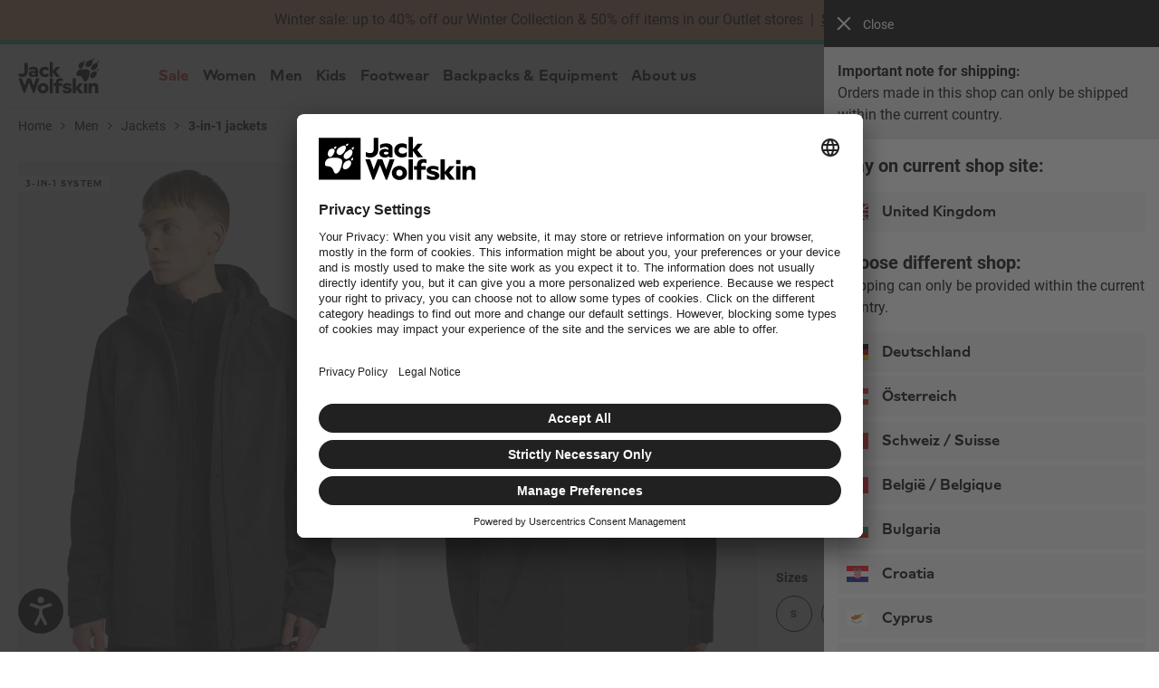

--- FILE ---
content_type: text/html; charset=utf-8
request_url: https://www.google.com/recaptcha/api2/anchor?ar=1&k=6Le6mFsrAAAAAA65zZReG9rE0NgFWmkGMIX3Ioy6&co=aHR0cHM6Ly93d3cuamFjay13b2xmc2tpbi5jby51azo0NDM.&hl=en&v=PoyoqOPhxBO7pBk68S4YbpHZ&size=invisible&badge=bottomleft&anchor-ms=20000&execute-ms=30000&cb=6vn5nmempa49
body_size: 48774
content:
<!DOCTYPE HTML><html dir="ltr" lang="en"><head><meta http-equiv="Content-Type" content="text/html; charset=UTF-8">
<meta http-equiv="X-UA-Compatible" content="IE=edge">
<title>reCAPTCHA</title>
<style type="text/css">
/* cyrillic-ext */
@font-face {
  font-family: 'Roboto';
  font-style: normal;
  font-weight: 400;
  font-stretch: 100%;
  src: url(//fonts.gstatic.com/s/roboto/v48/KFO7CnqEu92Fr1ME7kSn66aGLdTylUAMa3GUBHMdazTgWw.woff2) format('woff2');
  unicode-range: U+0460-052F, U+1C80-1C8A, U+20B4, U+2DE0-2DFF, U+A640-A69F, U+FE2E-FE2F;
}
/* cyrillic */
@font-face {
  font-family: 'Roboto';
  font-style: normal;
  font-weight: 400;
  font-stretch: 100%;
  src: url(//fonts.gstatic.com/s/roboto/v48/KFO7CnqEu92Fr1ME7kSn66aGLdTylUAMa3iUBHMdazTgWw.woff2) format('woff2');
  unicode-range: U+0301, U+0400-045F, U+0490-0491, U+04B0-04B1, U+2116;
}
/* greek-ext */
@font-face {
  font-family: 'Roboto';
  font-style: normal;
  font-weight: 400;
  font-stretch: 100%;
  src: url(//fonts.gstatic.com/s/roboto/v48/KFO7CnqEu92Fr1ME7kSn66aGLdTylUAMa3CUBHMdazTgWw.woff2) format('woff2');
  unicode-range: U+1F00-1FFF;
}
/* greek */
@font-face {
  font-family: 'Roboto';
  font-style: normal;
  font-weight: 400;
  font-stretch: 100%;
  src: url(//fonts.gstatic.com/s/roboto/v48/KFO7CnqEu92Fr1ME7kSn66aGLdTylUAMa3-UBHMdazTgWw.woff2) format('woff2');
  unicode-range: U+0370-0377, U+037A-037F, U+0384-038A, U+038C, U+038E-03A1, U+03A3-03FF;
}
/* math */
@font-face {
  font-family: 'Roboto';
  font-style: normal;
  font-weight: 400;
  font-stretch: 100%;
  src: url(//fonts.gstatic.com/s/roboto/v48/KFO7CnqEu92Fr1ME7kSn66aGLdTylUAMawCUBHMdazTgWw.woff2) format('woff2');
  unicode-range: U+0302-0303, U+0305, U+0307-0308, U+0310, U+0312, U+0315, U+031A, U+0326-0327, U+032C, U+032F-0330, U+0332-0333, U+0338, U+033A, U+0346, U+034D, U+0391-03A1, U+03A3-03A9, U+03B1-03C9, U+03D1, U+03D5-03D6, U+03F0-03F1, U+03F4-03F5, U+2016-2017, U+2034-2038, U+203C, U+2040, U+2043, U+2047, U+2050, U+2057, U+205F, U+2070-2071, U+2074-208E, U+2090-209C, U+20D0-20DC, U+20E1, U+20E5-20EF, U+2100-2112, U+2114-2115, U+2117-2121, U+2123-214F, U+2190, U+2192, U+2194-21AE, U+21B0-21E5, U+21F1-21F2, U+21F4-2211, U+2213-2214, U+2216-22FF, U+2308-230B, U+2310, U+2319, U+231C-2321, U+2336-237A, U+237C, U+2395, U+239B-23B7, U+23D0, U+23DC-23E1, U+2474-2475, U+25AF, U+25B3, U+25B7, U+25BD, U+25C1, U+25CA, U+25CC, U+25FB, U+266D-266F, U+27C0-27FF, U+2900-2AFF, U+2B0E-2B11, U+2B30-2B4C, U+2BFE, U+3030, U+FF5B, U+FF5D, U+1D400-1D7FF, U+1EE00-1EEFF;
}
/* symbols */
@font-face {
  font-family: 'Roboto';
  font-style: normal;
  font-weight: 400;
  font-stretch: 100%;
  src: url(//fonts.gstatic.com/s/roboto/v48/KFO7CnqEu92Fr1ME7kSn66aGLdTylUAMaxKUBHMdazTgWw.woff2) format('woff2');
  unicode-range: U+0001-000C, U+000E-001F, U+007F-009F, U+20DD-20E0, U+20E2-20E4, U+2150-218F, U+2190, U+2192, U+2194-2199, U+21AF, U+21E6-21F0, U+21F3, U+2218-2219, U+2299, U+22C4-22C6, U+2300-243F, U+2440-244A, U+2460-24FF, U+25A0-27BF, U+2800-28FF, U+2921-2922, U+2981, U+29BF, U+29EB, U+2B00-2BFF, U+4DC0-4DFF, U+FFF9-FFFB, U+10140-1018E, U+10190-1019C, U+101A0, U+101D0-101FD, U+102E0-102FB, U+10E60-10E7E, U+1D2C0-1D2D3, U+1D2E0-1D37F, U+1F000-1F0FF, U+1F100-1F1AD, U+1F1E6-1F1FF, U+1F30D-1F30F, U+1F315, U+1F31C, U+1F31E, U+1F320-1F32C, U+1F336, U+1F378, U+1F37D, U+1F382, U+1F393-1F39F, U+1F3A7-1F3A8, U+1F3AC-1F3AF, U+1F3C2, U+1F3C4-1F3C6, U+1F3CA-1F3CE, U+1F3D4-1F3E0, U+1F3ED, U+1F3F1-1F3F3, U+1F3F5-1F3F7, U+1F408, U+1F415, U+1F41F, U+1F426, U+1F43F, U+1F441-1F442, U+1F444, U+1F446-1F449, U+1F44C-1F44E, U+1F453, U+1F46A, U+1F47D, U+1F4A3, U+1F4B0, U+1F4B3, U+1F4B9, U+1F4BB, U+1F4BF, U+1F4C8-1F4CB, U+1F4D6, U+1F4DA, U+1F4DF, U+1F4E3-1F4E6, U+1F4EA-1F4ED, U+1F4F7, U+1F4F9-1F4FB, U+1F4FD-1F4FE, U+1F503, U+1F507-1F50B, U+1F50D, U+1F512-1F513, U+1F53E-1F54A, U+1F54F-1F5FA, U+1F610, U+1F650-1F67F, U+1F687, U+1F68D, U+1F691, U+1F694, U+1F698, U+1F6AD, U+1F6B2, U+1F6B9-1F6BA, U+1F6BC, U+1F6C6-1F6CF, U+1F6D3-1F6D7, U+1F6E0-1F6EA, U+1F6F0-1F6F3, U+1F6F7-1F6FC, U+1F700-1F7FF, U+1F800-1F80B, U+1F810-1F847, U+1F850-1F859, U+1F860-1F887, U+1F890-1F8AD, U+1F8B0-1F8BB, U+1F8C0-1F8C1, U+1F900-1F90B, U+1F93B, U+1F946, U+1F984, U+1F996, U+1F9E9, U+1FA00-1FA6F, U+1FA70-1FA7C, U+1FA80-1FA89, U+1FA8F-1FAC6, U+1FACE-1FADC, U+1FADF-1FAE9, U+1FAF0-1FAF8, U+1FB00-1FBFF;
}
/* vietnamese */
@font-face {
  font-family: 'Roboto';
  font-style: normal;
  font-weight: 400;
  font-stretch: 100%;
  src: url(//fonts.gstatic.com/s/roboto/v48/KFO7CnqEu92Fr1ME7kSn66aGLdTylUAMa3OUBHMdazTgWw.woff2) format('woff2');
  unicode-range: U+0102-0103, U+0110-0111, U+0128-0129, U+0168-0169, U+01A0-01A1, U+01AF-01B0, U+0300-0301, U+0303-0304, U+0308-0309, U+0323, U+0329, U+1EA0-1EF9, U+20AB;
}
/* latin-ext */
@font-face {
  font-family: 'Roboto';
  font-style: normal;
  font-weight: 400;
  font-stretch: 100%;
  src: url(//fonts.gstatic.com/s/roboto/v48/KFO7CnqEu92Fr1ME7kSn66aGLdTylUAMa3KUBHMdazTgWw.woff2) format('woff2');
  unicode-range: U+0100-02BA, U+02BD-02C5, U+02C7-02CC, U+02CE-02D7, U+02DD-02FF, U+0304, U+0308, U+0329, U+1D00-1DBF, U+1E00-1E9F, U+1EF2-1EFF, U+2020, U+20A0-20AB, U+20AD-20C0, U+2113, U+2C60-2C7F, U+A720-A7FF;
}
/* latin */
@font-face {
  font-family: 'Roboto';
  font-style: normal;
  font-weight: 400;
  font-stretch: 100%;
  src: url(//fonts.gstatic.com/s/roboto/v48/KFO7CnqEu92Fr1ME7kSn66aGLdTylUAMa3yUBHMdazQ.woff2) format('woff2');
  unicode-range: U+0000-00FF, U+0131, U+0152-0153, U+02BB-02BC, U+02C6, U+02DA, U+02DC, U+0304, U+0308, U+0329, U+2000-206F, U+20AC, U+2122, U+2191, U+2193, U+2212, U+2215, U+FEFF, U+FFFD;
}
/* cyrillic-ext */
@font-face {
  font-family: 'Roboto';
  font-style: normal;
  font-weight: 500;
  font-stretch: 100%;
  src: url(//fonts.gstatic.com/s/roboto/v48/KFO7CnqEu92Fr1ME7kSn66aGLdTylUAMa3GUBHMdazTgWw.woff2) format('woff2');
  unicode-range: U+0460-052F, U+1C80-1C8A, U+20B4, U+2DE0-2DFF, U+A640-A69F, U+FE2E-FE2F;
}
/* cyrillic */
@font-face {
  font-family: 'Roboto';
  font-style: normal;
  font-weight: 500;
  font-stretch: 100%;
  src: url(//fonts.gstatic.com/s/roboto/v48/KFO7CnqEu92Fr1ME7kSn66aGLdTylUAMa3iUBHMdazTgWw.woff2) format('woff2');
  unicode-range: U+0301, U+0400-045F, U+0490-0491, U+04B0-04B1, U+2116;
}
/* greek-ext */
@font-face {
  font-family: 'Roboto';
  font-style: normal;
  font-weight: 500;
  font-stretch: 100%;
  src: url(//fonts.gstatic.com/s/roboto/v48/KFO7CnqEu92Fr1ME7kSn66aGLdTylUAMa3CUBHMdazTgWw.woff2) format('woff2');
  unicode-range: U+1F00-1FFF;
}
/* greek */
@font-face {
  font-family: 'Roboto';
  font-style: normal;
  font-weight: 500;
  font-stretch: 100%;
  src: url(//fonts.gstatic.com/s/roboto/v48/KFO7CnqEu92Fr1ME7kSn66aGLdTylUAMa3-UBHMdazTgWw.woff2) format('woff2');
  unicode-range: U+0370-0377, U+037A-037F, U+0384-038A, U+038C, U+038E-03A1, U+03A3-03FF;
}
/* math */
@font-face {
  font-family: 'Roboto';
  font-style: normal;
  font-weight: 500;
  font-stretch: 100%;
  src: url(//fonts.gstatic.com/s/roboto/v48/KFO7CnqEu92Fr1ME7kSn66aGLdTylUAMawCUBHMdazTgWw.woff2) format('woff2');
  unicode-range: U+0302-0303, U+0305, U+0307-0308, U+0310, U+0312, U+0315, U+031A, U+0326-0327, U+032C, U+032F-0330, U+0332-0333, U+0338, U+033A, U+0346, U+034D, U+0391-03A1, U+03A3-03A9, U+03B1-03C9, U+03D1, U+03D5-03D6, U+03F0-03F1, U+03F4-03F5, U+2016-2017, U+2034-2038, U+203C, U+2040, U+2043, U+2047, U+2050, U+2057, U+205F, U+2070-2071, U+2074-208E, U+2090-209C, U+20D0-20DC, U+20E1, U+20E5-20EF, U+2100-2112, U+2114-2115, U+2117-2121, U+2123-214F, U+2190, U+2192, U+2194-21AE, U+21B0-21E5, U+21F1-21F2, U+21F4-2211, U+2213-2214, U+2216-22FF, U+2308-230B, U+2310, U+2319, U+231C-2321, U+2336-237A, U+237C, U+2395, U+239B-23B7, U+23D0, U+23DC-23E1, U+2474-2475, U+25AF, U+25B3, U+25B7, U+25BD, U+25C1, U+25CA, U+25CC, U+25FB, U+266D-266F, U+27C0-27FF, U+2900-2AFF, U+2B0E-2B11, U+2B30-2B4C, U+2BFE, U+3030, U+FF5B, U+FF5D, U+1D400-1D7FF, U+1EE00-1EEFF;
}
/* symbols */
@font-face {
  font-family: 'Roboto';
  font-style: normal;
  font-weight: 500;
  font-stretch: 100%;
  src: url(//fonts.gstatic.com/s/roboto/v48/KFO7CnqEu92Fr1ME7kSn66aGLdTylUAMaxKUBHMdazTgWw.woff2) format('woff2');
  unicode-range: U+0001-000C, U+000E-001F, U+007F-009F, U+20DD-20E0, U+20E2-20E4, U+2150-218F, U+2190, U+2192, U+2194-2199, U+21AF, U+21E6-21F0, U+21F3, U+2218-2219, U+2299, U+22C4-22C6, U+2300-243F, U+2440-244A, U+2460-24FF, U+25A0-27BF, U+2800-28FF, U+2921-2922, U+2981, U+29BF, U+29EB, U+2B00-2BFF, U+4DC0-4DFF, U+FFF9-FFFB, U+10140-1018E, U+10190-1019C, U+101A0, U+101D0-101FD, U+102E0-102FB, U+10E60-10E7E, U+1D2C0-1D2D3, U+1D2E0-1D37F, U+1F000-1F0FF, U+1F100-1F1AD, U+1F1E6-1F1FF, U+1F30D-1F30F, U+1F315, U+1F31C, U+1F31E, U+1F320-1F32C, U+1F336, U+1F378, U+1F37D, U+1F382, U+1F393-1F39F, U+1F3A7-1F3A8, U+1F3AC-1F3AF, U+1F3C2, U+1F3C4-1F3C6, U+1F3CA-1F3CE, U+1F3D4-1F3E0, U+1F3ED, U+1F3F1-1F3F3, U+1F3F5-1F3F7, U+1F408, U+1F415, U+1F41F, U+1F426, U+1F43F, U+1F441-1F442, U+1F444, U+1F446-1F449, U+1F44C-1F44E, U+1F453, U+1F46A, U+1F47D, U+1F4A3, U+1F4B0, U+1F4B3, U+1F4B9, U+1F4BB, U+1F4BF, U+1F4C8-1F4CB, U+1F4D6, U+1F4DA, U+1F4DF, U+1F4E3-1F4E6, U+1F4EA-1F4ED, U+1F4F7, U+1F4F9-1F4FB, U+1F4FD-1F4FE, U+1F503, U+1F507-1F50B, U+1F50D, U+1F512-1F513, U+1F53E-1F54A, U+1F54F-1F5FA, U+1F610, U+1F650-1F67F, U+1F687, U+1F68D, U+1F691, U+1F694, U+1F698, U+1F6AD, U+1F6B2, U+1F6B9-1F6BA, U+1F6BC, U+1F6C6-1F6CF, U+1F6D3-1F6D7, U+1F6E0-1F6EA, U+1F6F0-1F6F3, U+1F6F7-1F6FC, U+1F700-1F7FF, U+1F800-1F80B, U+1F810-1F847, U+1F850-1F859, U+1F860-1F887, U+1F890-1F8AD, U+1F8B0-1F8BB, U+1F8C0-1F8C1, U+1F900-1F90B, U+1F93B, U+1F946, U+1F984, U+1F996, U+1F9E9, U+1FA00-1FA6F, U+1FA70-1FA7C, U+1FA80-1FA89, U+1FA8F-1FAC6, U+1FACE-1FADC, U+1FADF-1FAE9, U+1FAF0-1FAF8, U+1FB00-1FBFF;
}
/* vietnamese */
@font-face {
  font-family: 'Roboto';
  font-style: normal;
  font-weight: 500;
  font-stretch: 100%;
  src: url(//fonts.gstatic.com/s/roboto/v48/KFO7CnqEu92Fr1ME7kSn66aGLdTylUAMa3OUBHMdazTgWw.woff2) format('woff2');
  unicode-range: U+0102-0103, U+0110-0111, U+0128-0129, U+0168-0169, U+01A0-01A1, U+01AF-01B0, U+0300-0301, U+0303-0304, U+0308-0309, U+0323, U+0329, U+1EA0-1EF9, U+20AB;
}
/* latin-ext */
@font-face {
  font-family: 'Roboto';
  font-style: normal;
  font-weight: 500;
  font-stretch: 100%;
  src: url(//fonts.gstatic.com/s/roboto/v48/KFO7CnqEu92Fr1ME7kSn66aGLdTylUAMa3KUBHMdazTgWw.woff2) format('woff2');
  unicode-range: U+0100-02BA, U+02BD-02C5, U+02C7-02CC, U+02CE-02D7, U+02DD-02FF, U+0304, U+0308, U+0329, U+1D00-1DBF, U+1E00-1E9F, U+1EF2-1EFF, U+2020, U+20A0-20AB, U+20AD-20C0, U+2113, U+2C60-2C7F, U+A720-A7FF;
}
/* latin */
@font-face {
  font-family: 'Roboto';
  font-style: normal;
  font-weight: 500;
  font-stretch: 100%;
  src: url(//fonts.gstatic.com/s/roboto/v48/KFO7CnqEu92Fr1ME7kSn66aGLdTylUAMa3yUBHMdazQ.woff2) format('woff2');
  unicode-range: U+0000-00FF, U+0131, U+0152-0153, U+02BB-02BC, U+02C6, U+02DA, U+02DC, U+0304, U+0308, U+0329, U+2000-206F, U+20AC, U+2122, U+2191, U+2193, U+2212, U+2215, U+FEFF, U+FFFD;
}
/* cyrillic-ext */
@font-face {
  font-family: 'Roboto';
  font-style: normal;
  font-weight: 900;
  font-stretch: 100%;
  src: url(//fonts.gstatic.com/s/roboto/v48/KFO7CnqEu92Fr1ME7kSn66aGLdTylUAMa3GUBHMdazTgWw.woff2) format('woff2');
  unicode-range: U+0460-052F, U+1C80-1C8A, U+20B4, U+2DE0-2DFF, U+A640-A69F, U+FE2E-FE2F;
}
/* cyrillic */
@font-face {
  font-family: 'Roboto';
  font-style: normal;
  font-weight: 900;
  font-stretch: 100%;
  src: url(//fonts.gstatic.com/s/roboto/v48/KFO7CnqEu92Fr1ME7kSn66aGLdTylUAMa3iUBHMdazTgWw.woff2) format('woff2');
  unicode-range: U+0301, U+0400-045F, U+0490-0491, U+04B0-04B1, U+2116;
}
/* greek-ext */
@font-face {
  font-family: 'Roboto';
  font-style: normal;
  font-weight: 900;
  font-stretch: 100%;
  src: url(//fonts.gstatic.com/s/roboto/v48/KFO7CnqEu92Fr1ME7kSn66aGLdTylUAMa3CUBHMdazTgWw.woff2) format('woff2');
  unicode-range: U+1F00-1FFF;
}
/* greek */
@font-face {
  font-family: 'Roboto';
  font-style: normal;
  font-weight: 900;
  font-stretch: 100%;
  src: url(//fonts.gstatic.com/s/roboto/v48/KFO7CnqEu92Fr1ME7kSn66aGLdTylUAMa3-UBHMdazTgWw.woff2) format('woff2');
  unicode-range: U+0370-0377, U+037A-037F, U+0384-038A, U+038C, U+038E-03A1, U+03A3-03FF;
}
/* math */
@font-face {
  font-family: 'Roboto';
  font-style: normal;
  font-weight: 900;
  font-stretch: 100%;
  src: url(//fonts.gstatic.com/s/roboto/v48/KFO7CnqEu92Fr1ME7kSn66aGLdTylUAMawCUBHMdazTgWw.woff2) format('woff2');
  unicode-range: U+0302-0303, U+0305, U+0307-0308, U+0310, U+0312, U+0315, U+031A, U+0326-0327, U+032C, U+032F-0330, U+0332-0333, U+0338, U+033A, U+0346, U+034D, U+0391-03A1, U+03A3-03A9, U+03B1-03C9, U+03D1, U+03D5-03D6, U+03F0-03F1, U+03F4-03F5, U+2016-2017, U+2034-2038, U+203C, U+2040, U+2043, U+2047, U+2050, U+2057, U+205F, U+2070-2071, U+2074-208E, U+2090-209C, U+20D0-20DC, U+20E1, U+20E5-20EF, U+2100-2112, U+2114-2115, U+2117-2121, U+2123-214F, U+2190, U+2192, U+2194-21AE, U+21B0-21E5, U+21F1-21F2, U+21F4-2211, U+2213-2214, U+2216-22FF, U+2308-230B, U+2310, U+2319, U+231C-2321, U+2336-237A, U+237C, U+2395, U+239B-23B7, U+23D0, U+23DC-23E1, U+2474-2475, U+25AF, U+25B3, U+25B7, U+25BD, U+25C1, U+25CA, U+25CC, U+25FB, U+266D-266F, U+27C0-27FF, U+2900-2AFF, U+2B0E-2B11, U+2B30-2B4C, U+2BFE, U+3030, U+FF5B, U+FF5D, U+1D400-1D7FF, U+1EE00-1EEFF;
}
/* symbols */
@font-face {
  font-family: 'Roboto';
  font-style: normal;
  font-weight: 900;
  font-stretch: 100%;
  src: url(//fonts.gstatic.com/s/roboto/v48/KFO7CnqEu92Fr1ME7kSn66aGLdTylUAMaxKUBHMdazTgWw.woff2) format('woff2');
  unicode-range: U+0001-000C, U+000E-001F, U+007F-009F, U+20DD-20E0, U+20E2-20E4, U+2150-218F, U+2190, U+2192, U+2194-2199, U+21AF, U+21E6-21F0, U+21F3, U+2218-2219, U+2299, U+22C4-22C6, U+2300-243F, U+2440-244A, U+2460-24FF, U+25A0-27BF, U+2800-28FF, U+2921-2922, U+2981, U+29BF, U+29EB, U+2B00-2BFF, U+4DC0-4DFF, U+FFF9-FFFB, U+10140-1018E, U+10190-1019C, U+101A0, U+101D0-101FD, U+102E0-102FB, U+10E60-10E7E, U+1D2C0-1D2D3, U+1D2E0-1D37F, U+1F000-1F0FF, U+1F100-1F1AD, U+1F1E6-1F1FF, U+1F30D-1F30F, U+1F315, U+1F31C, U+1F31E, U+1F320-1F32C, U+1F336, U+1F378, U+1F37D, U+1F382, U+1F393-1F39F, U+1F3A7-1F3A8, U+1F3AC-1F3AF, U+1F3C2, U+1F3C4-1F3C6, U+1F3CA-1F3CE, U+1F3D4-1F3E0, U+1F3ED, U+1F3F1-1F3F3, U+1F3F5-1F3F7, U+1F408, U+1F415, U+1F41F, U+1F426, U+1F43F, U+1F441-1F442, U+1F444, U+1F446-1F449, U+1F44C-1F44E, U+1F453, U+1F46A, U+1F47D, U+1F4A3, U+1F4B0, U+1F4B3, U+1F4B9, U+1F4BB, U+1F4BF, U+1F4C8-1F4CB, U+1F4D6, U+1F4DA, U+1F4DF, U+1F4E3-1F4E6, U+1F4EA-1F4ED, U+1F4F7, U+1F4F9-1F4FB, U+1F4FD-1F4FE, U+1F503, U+1F507-1F50B, U+1F50D, U+1F512-1F513, U+1F53E-1F54A, U+1F54F-1F5FA, U+1F610, U+1F650-1F67F, U+1F687, U+1F68D, U+1F691, U+1F694, U+1F698, U+1F6AD, U+1F6B2, U+1F6B9-1F6BA, U+1F6BC, U+1F6C6-1F6CF, U+1F6D3-1F6D7, U+1F6E0-1F6EA, U+1F6F0-1F6F3, U+1F6F7-1F6FC, U+1F700-1F7FF, U+1F800-1F80B, U+1F810-1F847, U+1F850-1F859, U+1F860-1F887, U+1F890-1F8AD, U+1F8B0-1F8BB, U+1F8C0-1F8C1, U+1F900-1F90B, U+1F93B, U+1F946, U+1F984, U+1F996, U+1F9E9, U+1FA00-1FA6F, U+1FA70-1FA7C, U+1FA80-1FA89, U+1FA8F-1FAC6, U+1FACE-1FADC, U+1FADF-1FAE9, U+1FAF0-1FAF8, U+1FB00-1FBFF;
}
/* vietnamese */
@font-face {
  font-family: 'Roboto';
  font-style: normal;
  font-weight: 900;
  font-stretch: 100%;
  src: url(//fonts.gstatic.com/s/roboto/v48/KFO7CnqEu92Fr1ME7kSn66aGLdTylUAMa3OUBHMdazTgWw.woff2) format('woff2');
  unicode-range: U+0102-0103, U+0110-0111, U+0128-0129, U+0168-0169, U+01A0-01A1, U+01AF-01B0, U+0300-0301, U+0303-0304, U+0308-0309, U+0323, U+0329, U+1EA0-1EF9, U+20AB;
}
/* latin-ext */
@font-face {
  font-family: 'Roboto';
  font-style: normal;
  font-weight: 900;
  font-stretch: 100%;
  src: url(//fonts.gstatic.com/s/roboto/v48/KFO7CnqEu92Fr1ME7kSn66aGLdTylUAMa3KUBHMdazTgWw.woff2) format('woff2');
  unicode-range: U+0100-02BA, U+02BD-02C5, U+02C7-02CC, U+02CE-02D7, U+02DD-02FF, U+0304, U+0308, U+0329, U+1D00-1DBF, U+1E00-1E9F, U+1EF2-1EFF, U+2020, U+20A0-20AB, U+20AD-20C0, U+2113, U+2C60-2C7F, U+A720-A7FF;
}
/* latin */
@font-face {
  font-family: 'Roboto';
  font-style: normal;
  font-weight: 900;
  font-stretch: 100%;
  src: url(//fonts.gstatic.com/s/roboto/v48/KFO7CnqEu92Fr1ME7kSn66aGLdTylUAMa3yUBHMdazQ.woff2) format('woff2');
  unicode-range: U+0000-00FF, U+0131, U+0152-0153, U+02BB-02BC, U+02C6, U+02DA, U+02DC, U+0304, U+0308, U+0329, U+2000-206F, U+20AC, U+2122, U+2191, U+2193, U+2212, U+2215, U+FEFF, U+FFFD;
}

</style>
<link rel="stylesheet" type="text/css" href="https://www.gstatic.com/recaptcha/releases/PoyoqOPhxBO7pBk68S4YbpHZ/styles__ltr.css">
<script nonce="V_5-950U5XSnopSYXZVpBA" type="text/javascript">window['__recaptcha_api'] = 'https://www.google.com/recaptcha/api2/';</script>
<script type="text/javascript" src="https://www.gstatic.com/recaptcha/releases/PoyoqOPhxBO7pBk68S4YbpHZ/recaptcha__en.js" nonce="V_5-950U5XSnopSYXZVpBA">
      
    </script></head>
<body><div id="rc-anchor-alert" class="rc-anchor-alert"></div>
<input type="hidden" id="recaptcha-token" value="[base64]">
<script type="text/javascript" nonce="V_5-950U5XSnopSYXZVpBA">
      recaptcha.anchor.Main.init("[\x22ainput\x22,[\x22bgdata\x22,\x22\x22,\[base64]/[base64]/MjU1Ong/[base64]/[base64]/[base64]/[base64]/[base64]/[base64]/[base64]/[base64]/[base64]/[base64]/[base64]/[base64]/[base64]/[base64]/[base64]\\u003d\x22,\[base64]\\u003d\x22,\x22QTLCnwTCicK1WVISw7ZJwqpnP8OWJHJsw4HDm8KWw5osw5vDs0XDvsOjHwQlWw4pw4ozecKDw7rDmj8pw6DCqwgwZjPDlsOFw7TCrMOIwpYOwqHDoxNPwojCm8O4CMKvwr05woDDjg/DncOWNgJVBsKFwr08VmM5w54cNWgODsOuNsORw4HDk8OWMAwzAA0pKsKrw4NewqBcHivCnwIqw5nDuVQKw7oXw6PCmFwUc0HCmMOQw4luL8O4wqLDuWjDhMOxwo/[base64]/Dkwo8U8K2GWbClG9WDwU+wrJ6T1UyTcKcFGdZQWlkYG1SWBo/NcO1AgVgwr3DvlrDjcKTw68Aw7DDgAPDqHNxZsKew73Cs1wVMcKULmfClsOvwp8Dw6rCimsEwrjCh8Ogw6LDgcOPIMKUwrbDlk1gL8OCwotkwpcVwrxtAWMkE0QpKsKqwr/[base64]/[base64]/DsW8aDSDCsFRfDcOPwqkNCjcHUj7Dn8KhAkZZwp/[base64]/GMOKwoUhRVtRw5bDu8KvPcKtwqHDq8OHOcKQEivDlsOYwpBQwrnCo8KZwojDucKXbsOhNSEew7IZfcK+bsOuch4cwq89BzXDg3wiHW0Jw7DCp8KewrxZwprDm8ONagnCtnnCvMKPGcOXw6/CrFfCosO4PMODKMOmF2pfwrtwbMKgJcO5CsKcw5nDjBTDpMKxw6YRecOyKGfDgGh9wqM/[base64]/DrMKrQcKxwrZtw7/CtMKRRR1Fwq/ClzExwp9GOzdmwq7DjnbCt0TDo8KIfRjCvcKBbVVRJHkOwrFdIBI2B8KgVAIMGVYxdE18HcOLbMONHMOZbsK/wr8xEMOLLcOrLF7DgcOAJT3ClyrDscOfdsOjclNXTsK+Uw7CisKZe8O1w4UqOsOtcxnCk0I0W8K4wpTDsl/DucKqCAYoLjvCoRt7w70RWcK0w4DDgRtdwrYhwpPDlCjCpVDCimDDpsKqwpJ4AcKJJsK7w5hIwpTDiQHDiMK5w7/DjcOwI8K3fsOoHx45wpjCtBPCvT3DpnRFw6law47CkMOJw5x8H8K7TsO9w5/DjMKQacKHwrTCinPCu3/CihvCvWJYw7N/RcKkw51ra1cCwobDhHNJZhPDhQXCh8OpQmN7w7/CvQ3DoV4Pw61gwo/CvsO8wrRKbsKRGsKzZsOLw6h8wqLCtw0wD8KIIsKOw77CtMKIwpXDiMKefsKKw4zCq8Oww6HCg8Kdw503wpJQQAE2FcKWw7HDrsObJ2NLP00ew68DFBfCoMOxBMO2w6TChMO3w5vDtMOIDcOpKirDg8KjM8OlYinDhcK8wopdwpfDtMOqw4TDqjjCsF/[base64]/wrHCsHTCjA8aE1skwqnDqFLCpGFJZsOxwoU7OxvDtDAtc8KOw5vDvBVlw4XCkcOpaiTCsVfCtMKAEsONPGXDisO+QG4EbUc7XlZawqXCoATCrgt9w43DsRzCq0UhM8KYwoPCh1zDonVQwqjDj8ODYVPCtcKpVcO4D2k/RSvDqChswoNZw6XDqznDknUawpXDmMOxesKiF8Oxw5LDscKCw7psJsOqIsKPDC/CrBrDqH8uLAvCsMOkw4cIe2k4w4nDgnU6XxDCmHM9FsKyRHUCw5zCrwnCikQDwqZew65IGRjCi8KVFklWVQV0w5TDnzFJwr7Dl8K+UQfCoMOSw7DDkm/Dt2/[base64]/Cl0rDgRMxN3XCk8OJw4PDgcK1woPDnUVETTbCoAF9AcOlw7nDssKPwobClFrDlwYrC1IqNi59GArCnUbCscK2w4HCg8KqDsKJwr7DhcOqJlPDum/[base64]/DmjDCisOcUcOjwoTCn0vCrcOLw5Q2XEZQw4cuw5/CpALCqBnDkzgrQ8KTLsOMw5B8CMK6w5ZPYGTDmWtMwpnDrwHDkEhnShrCm8O7MsOeYMKhw5c/[base64]/U8Osw7PDr0/[base64]/[base64]/CpMK3wrvCgwUwwpfDlioJGMKOPQw8KcO1LGNewqw/w4cTKRfDtlfCiMOVw5xjw5nCiMOSw4ZywrBxw5p0wpDCm8O6bMOqOylkEX/CpcKjwql2wrjDsMKew7QjUCxafn06w4cSZ8OYw7V1WcKcbXRrwobCs8Ouw5TDoUlYwpsMwobCkyHDsj19HMKUw6bDuMKuwpldHAXDvAfDtMK7wqAxwr9/[base64]/Chyo8AMK5wpPDi8OxwqRXwrsmK2AoXT/CqwbDoArDpHjCqsKdH8K/wprDvC3CuXImw5I3M8K3OU3CkcKvw7/ClsKqH8KRWBJewrNlwqZ/w6c0wqwdcMOdASUyaCtnIsKNSH7Cr8ONw6xTwr7CqQZ8woJywr4CwpNNZmtCOVgSLsO3XhbCvnbCu8O2V2htwofDiMOjwos1wozDkwsrbRARw4fCsMKbCMOUDcKPw7RJSlbCvkjDgTB/w6x0N8OWw4vDsMKYCcK6RXTDkMKOR8OLesK+GlTCusOQw6bCvzbDqApnwqg9ZMK3wogZw6HCjMOaIR/ChcOAwoAOLD5dw5E6QDlOw4ZpRcO6wpbDl8OcNVQ5Oj3DnMOEw63DkXLDt8Omc8KwNE/DlcKgL2DCsBVAFQtyWcKjwqzDlsKJwprDrTUQCcKFK3bCtWIXwpdDwobCl8KMKCR3NsKzXMOpezXDqirDrcOaDlRdTVcXworDtETCk2PDtzjCp8OOAMKnVsKOw5DCvsKsTSpmwozCosOCOiFgw4/DjsO3wrHDk8OUYcK3YwZJw7kpwoo/wpfDt8KPwpkpLWXCoMKqw4NjezERwrsmJcKPTSTCo2x/f2Zww69CZcOvB8KRw4wQw7ACKsOOcwZRwp5Ew5bDjMK+UER/w6zCoMO2wr/[base64]/wp5Tw5Rnw7fDoFxUwr/CjzfDoMKJwo5BCUZ8w7o2wpnDrMOOcmbDmjPCqMK5McODUXNbwqfDpyfCjiwEQ8Oxw65KQsOMeVx/[base64]/DvB5wCEQSWmBqw6dfWsKgw7lGw7bDuMOtw5wWw5jDo0XCicKbwrfDiDTDjDMRw54CF1DDtmxMw7PDqGfCjjfCh8OCwqTCucK+AMKGwohKwpsKW1BZZHFow6FEw4/DlHzCisOHwrLCpMKfwprDu8OGKHF7SDQ8IBtbPXvCh8K8w5gvwp5mJsKmOMOOw53DqcKjKMK5wp3DknwSEMKbP0XClwMkw7zCvVvDqDhiEcO9w6FUwqzCgm9CaC/[base64]/CimXDn8KOWCrColVuQMOqw40owo0nLsKiTE0OQMKoZcKkw6AMw4wpY1dNfcOGwrjCi8OJfcKIIW/CqsKkA8KkwpLDtMOGw7g9w7TDvcODw7hiDz4/wpTDkMObWWnDucOMH8OowrMIBsOsF2ttexDDp8KwUsKSwpfCusOWfFPClSDCkVnCsyY2b8ORC8OMw4nDkcKow7Jqwr4fQ0x/a8OmwpNbSsODfxXDmMK2K3rCizEZAztHAWLDo8KXwoY+Ix7Cu8K0OXzDqAnCuMKOw70mccKNwrDDhsOQd8OxGQbDkcKCwoBXwqbCk8ODwonDoHLCpA10w580w50mw6XChcOCwqbDv8OpFcKWCsOtwqhGwoDDj8O1wp5Yw4HDvz4bZ8OEMMOiaw/Dq8OiEnnDicOcw4oow4lUw4wxPsOoasKNw4Yfw5bCgS3DmsKCwr3Cs8OAShgbwpUOcsOFXsOLQ8OARMOFcwHCizMBwq/DvMOcwrfCuGJ/[base64]/ClcO3w4DCkMO7w4VPFMKZWMKQw7XDjxrCmcOuwqA9MS4FcknDqcKDZ2gSBMKtc1LCk8OJwp7DuwoIw53DigbClUTCgyRIK8K+woTCvm1vwrPCpgR5wrbClknCr8KMJUY7wrXCp8KIwo3Do1nCtMOpE8OQYwYKOiB4acOGwrnCimleRz/[base64]/YiLDvsKrw5nDk8OCwrPCmsOSX8KDCsKUXsO0NcOOwp9yVcKGSRk9wrfDolTDt8KyRcORw4YVeMO/[base64]/wpTDmlnChyvDisOjEsKkY383wpB8LixsX8KJw6IDEsOhw5LDrsOxM1g5asKTwrnCpGF/wpzDgTHCuC4iw41oFBU7w4PDtnBgfmTDrTFjw7DCowvCg2Iuw71UEcOLw63CtBzDgcK+wpcJwq7CiEVIw4prBsOhcsKnRsKBVl/Dpyl/C3sWEcOWAgMow5fCmUDDlsKdw7HCtsKhejABw7ZAw453eCULw4/CkSrCrsO0EEDDrG7ClUHCosOAG3EDSFQjwofDgsO+EsOmw4LCo8OGM8O2TcKbW0HCqcOdIwbCjcOoGloyw7MCEwsQwrUGwog+LsOiw4gXw4nCj8KLwoIQOHbCgF5FLHbDnHvDqsKSw4fDgcOQAMOHwqzCr3wVw4Qdf8K0w6FIVUfCvMKDdMKswpkbwqNrBnoxZsKlw4/DpsOZNcK/BsO7wpvCvT8pw6/CmcOkOsKJMg3DnncuwpvDuMK6wo/DrcKLw4lZJsO2w6ogOMKeN1AXwqHDtXQhQl4mPhDDrnHDlh9CRT/CgcOaw7hZccKoBAFIw5Q3V8OEwrJkw7nCgiw8Y8O4w4RxXsOhw78caGJ/wpoewqkywo3Dv8Kjw6LDrndAw6oAw7fDhhsGaMObwptTbcKFMm7CmgrDt2I0KsKFZV7DhhZmM8KkJcKrw6/CgDbDhHMgwpEXwp17w413w6fDpsK2wr3DucKjPxLDmRtzfmVvFVghwqlYwosNwrFAw59iOl3CiDDCg8O3wqANw59vwpbCmkUewpbDsS3DmMKSw73Cv1TDrAjCqMObKBpGMMOCw496wrbDpsObwpAow6Zzw4svGMKxwrXDu8K+Ll3ClsOlwp0ew4HDix45w6/DncKcDFohdVfCtnlnP8Occ0DDusKOwr7CvHTCh8KSw6TCkcKxw5g4acKST8K6WcOAwoLDnHtzwrx6wrrCtUETKcKKT8KnIjTCs1s6ZcOHwprDmcKoICE+fkXDrmHDunPComc+PsOdSMOkembCpnzDggTDjX7DkMOcdMOSwo/CgMO9wq4oYD/DlcOsL8O0wpXCjcKUOMKmaxFXYW3DssO9CcOqKV4vwrZTw7vDtHAew4/DisO0wpEdw4cIenUtJiAVwplzwrnCqGZxbcKiw7rCvwYJI0DDogZTEsKsbsOLNRHCm8OZw49WNcOWEwl3wrIkw4HDh8KJEH3DqxTDi8KJNTsXw5DCo8Ocw6XDlcK6w6bCuXNmw6zDmB/CpsKUAUZ1HhQgwqbDj8OPw7nChcKbw7wQcBl1dkUTwq7CpEvDr3TCvcO+w5LDuMKSaXbDkEnChcORw5jDpcOQwoQCOWDClDIzNCTCl8OXJ3/CgXTCqcObwr7ChE5gRz5Owr3DpH/DgUtQK1slw5LDtC48ZDZtS8KLYMKXW1nDlMKcG8Otw6t7O2xYwrHDuMODD8K5WSINS8KSw7fCj0/DoGQrw6HChsOmwqHCtMK4w5/CqsO8w74Tw4fCkMOGAcO5wqvDoFQ6wq14YErCpsOJwq/Dv8KIX8Olew3CpsOxVT7CpRnDtMK/[base64]/DmcKJF8KbRUhWwqLDojkkNsOiw6zDjG4MMX3CkiVewoZQJ8KbBR7Dn8ObScKdTz0+TVYCIMOEVSjCn8OUwrA4HVAVwobCqmJvwpTDj8OrZRUacRx6w5dOwqrDisKew7fCjVbDvcONCcOkwozCtQjDu0vDhlluVcOzbgzDhsKNb8OfwoBSwrTCmmbChsKlwptEw5djwr/CmH1AU8KwNnEgwpJ+w58GwrnCmiUGSMKTw41jwrPDpcO5w7vDhjUqUlfDpcKaw5wAw6vDmnI7esOgX8KIw5tzwq0jaQ/[base64]/CsKOCAEbw6fDu1zDhwfChX/CqcOdwoQyTsO8w73DqcKrc8ORw7plw7DCrDPDocOEcsOrwrAMwpAZCUtBw4XDlMOlTlRKwoFlw5HCh0tGw697CBQYw4sNw73Dp8OnP3wTRDPDt8ODwp50XMKzwrnDssOTGMKhUMOSCMK6Hh/CicOxwrLDoMOtNTIqa2nCvl1KwqnDqS/CncO5OsOOLsOvfmFVOcKawrbDm8OmwrFUMsO4Z8KZfcK4A8KdwrQdwqUEw67DlkMFwpjDll9ywqjDtTpqw7LCkFN/aFhDZMKqw50IHcKPPMO3Q8OwOMOTdEcSwoxYKhLDpsOpwrPCkDrCuVQgw6dRNcO/fsKXwqjDrUBLQMOJw5vCsT10w6PCosOAwoNDw7rCo8KkDjfCtMOLan0nwqrDicKYw5cfw4svw5HDqgt1wpvCgGB4w7vDocKROMKew54WVsKiwq9Fw74qw7rDtcO/w4lkJcOmw6XCmMO3w6dxwpTCh8OIw67DsHHCuRMDSBrDqGBqRTMYB8OifMOew5RFwoRgw7rCkQkaw4s/wrzDo1HCjMK8wrjDscOvLsOPw4h1wrBuG1B/E8ORw6Ydw6zDjcKNwrHChFTDssOmNhgcVMKHChJGRwp8RwbDlTodwqTChGsMXMKzE8OUw6DDjVPCozAVwok3VsOrIgRLwp1yNWPDksK2w65pw45lfkbDl18LV8Knw4V4JMO3OknClMKEwr/DtzjDv8OPwptPw6VlA8Ovb8K8wpfDhcKNSkHCoMO8w7bDlMOENifDtnHDtXYCw6IVwqrDm8O2R0/[base64]/Dj01uPRjDhUoXwo3DpGPCm1TCtm16wp4vwqTComB4BmUyJsKEEGYDU8OWwq9Qw6R7w5NUwpQraknCnhlWeMObVMOUw73Cq8O+w4PCv0IZVcOtw6UNWMOOEWIQcG0Vw5w2wq94wrTDtMKvAcOWw4TCg8O/QR4yGVXDocKuw4wRw6p6wpPDsTzCmsKlw5p/wp/[base64]/DtnZBw7hjTU7CkMOkI1XDq8OWw7wwAMO4wojCjCZkf8O7GUnDnCbCgsK+eg5Iw6tKHnTDuCQmwobCsyTDnlpXw7xXw67DslsXC8O4d8KkwpIlwqQowpZjw5/DvcKfwrDCjT7Dn8KvQzLDqsKIO8KqcFHDjTowwpkiMcKBw4bCsMKzw6lpwqFswpM4dTHDsUXClQkNw5TDiMOBccOpKVk2w48IwpbCgMKNwoPDgMKNw5nCm8K4wqF1w4k8GzAiwr8sWsOaw7PDshJNbw4qV8OFwq/DoMKGIxjDlVzDqQ9ARMKPw6jCjcKiwrrCiXobw4LChcO5c8OBwo0XbijCmMO3Mgcew5HDuyvDpyB1wo1jIWhZSGnDtEjCqcKbVyDDvsKXwrMOQMKCworCn8Olw4bCusKww6jCqTPCuALDicOAeALCrcO/V0DDj8O5wrPDt3rDm8KOQxDCrMK4PMKDw5XCs1bClShywq8LJ0vCtMO+PsKWXsOKRsOScMKnwqAvQgXDswXDn8KkRcKXw7fCizHCk2orw6rCksOWw4bClMKvJ3TCgsOkw7ohMRvChcOtB1Nvei/[base64]/CnsKmw5jCqsKnG8OeQsKUwoPDicONw7HCrVnCmEQ/w4HCgCrCjFxcw7zCvwkAwp7Drm9RwrTCiEjDp2zDh8KyBcO3FMK4W8Kww6E1wrrDplfCrcO7w7UJw4UnPQkFwodmHmp7w7s4wpJAwqgyw4bDgMOFRMOwwrPDsMKlB8OnI1hUPcK1KgzCqW3Dpj/ChcKAAcOoMcObwpcWw7PCk0DCusKuwpbDnMO6OU9vwqk3wpDDsMK6w7R5HmkHSMKBaBXCqsO6YQ3Dk8KnScOif3rDtQohZsK9w7XCnCHDncOvE2ccwqUhwokZwqFIAlUywqxww5/[base64]/Ck1oqEDM0G8Oww4BNecKmwqwtSgTDp8K2OmLCksOmwpJXw4/[base64]/Cv8KXwrLDvFTDp2bDtxBpwoxmMU/ClcONw67CjsOEw5zCmMORV8O+LcO0w4TDohvCiMKnw4BVwqjCrCRgw5HCpcOhBTg8w7/CvyzDpFzCgcOlwo7DuWYowqBMwpvCoMOWJMKfZsOUfCJKJiACX8KUwo09w4kGan0nTsONHWAOJkDDmjdgXMO7KhN9FcKPLGnCvXTCmDoVw6ljw7DClcOQwqpBwrvDiWQcNxxlwrHCnMO+w7DCg1DDhzvDisOPwqddw7/CowNUwoTDuAHDqsKiw6HDk18Zwr8qw6Fyw5vDrFvDkk7DvFjDpsKvAxfDpcKPw5PDs30Pwqo3PcKDwoJUPMKEdsOCwr7Co8OsMwrDs8Kfw5hvw51hw5rDkSt/ZyjDp8O7wqjDhCl0FMOVwqfCu8OGO3XDu8K0w45ad8Kvw4IRP8Oswok/NsK1Z0fCucKzeMOqa0zCv0Bowr4wXHjCh8ObwpzDjsO3wo3DsMOmYUATwp7Dn8KRwrNrUVzDtsK2egnDqcO/[base64]/[base64]/BMOtGjx2woPDnnsLwrUpwokVLHB4L1/DisOpw7cSWSwOwr7Clw/DlRzDvhc+KERKLC0FwqVCw7LCnsOTwq7CkMKzQMObw5ccwqcDwqdBwq3DicOMwrfDvcKkAMKdCw0Ae21/UMOcw6Jhw7Mrwo08wo3CqD07PU9UcMKgH8KAfGnCqMOaVGF8wozCn8OJwo3CnGnChETChMO2wrDCi8Kaw5Rswq7DkcOPw6fCvwRwasKLwqjDqMKpw5MrY8O8w7zClcOEwq4oDsOmBw/CqUpjw7jCucODO1/[base64]/[base64]/DmsKsL1Umw7XCkcO3w5rCvMKYU8Ovwp5iNG7Cn8OoRG4Uw7XCgn/Cq8K8w4vDgmHDlU3CmsKqVmc9MMKxw4ICC1fDncK6w60SJHrDrcKQYMKMKDgeKMKsWjoxMsKjS8ObYkghbMKRwr3DvcKcF8KgTg4Hw5jDsDoSw7/CmizDmcKFw6M2AVvCncKsXMKxD8O3cMKdJyhSw58cw4jCsinDrMKfTW/DrsK9w5PDq8O0BMO9B3A+B8OHw6vDuQYkWEALwoHDh8OlIsOSA1p4W8OSwq3DtMKxw7sYw7jDqMKXDg3DkFl5Zw8OesOTw4tSwq7Dpx7DhMKECcO3UsOCanNxwqRpdyRofFl7w4cuw6DDssO4IsKiwqLDjkLCksOAe8KNwolVwp5ew5YOWR8sZjTCozxgU8O3wrd8RW/ClsOTVFEbw4V/[base64]/[base64]/LcKxwoPCrCzCmzVUw50BwqIUARUBw6fCmkXCpVHDgsKAw7JDw441QcOYw6sLwrTCvsKsGkTDmcO/VMKgCMK7w4jDi8OVw5fCqRXDhB8vBTvCoS94BUzDvcOcw7gowrHDncKzwoHDigoRwp4rG37DizAlwqfDhT/DtkB4wrHDnlrDnzTCpcK8w7hYIsOlLcKXw7rDtcKIVUQkw5jDvcOYKBM+WsOyRzfDoBYkw7/DuUx2fcOtwrhXGArDmCBhw5zDlsOWwqQfwptiwpXDkMOcwotLEEDClhlnwq53wprCiMOQbMOzw4jDvcKyLzghw4IBQcKwXR/[base64]/Dp8O8W8KywqobUMO7d8KNHcOeMsOJw6bDkHrDrMK+FsKvQD3Ckj3DnloJwqR8w5zDnl/CoVbCm8KVUcOtQz7DicOdOcK+fMOPaCnCvsOswqLDlwRmG8OSS8KRw5PDnybCisOJwp3ClcOHQcKgw5HCm8ORw6/[base64]/dcK+Aw4CEhDDmsOSw7dfbnDCs3vChmbDo8KLBsKxw68JJ8O1w6zCpTzCkxvCo37DucKKIxgmwrs5w53CoVbDqGYNwp9cdyE/YcOJJsKuw63DpMOHJgvCjcOrbcOtw4cQD8OUwqciw6XDvEQYQcKhJVJ6SsKvwot9w4zDnSzCt3lwDFjDkMOgwq5AwqzDmXjCj8Kow6dKw6B7fx/Dtzw3wpLCl8KGFsOzw4dWw5VMYsKhJGg6w4XDgDPDvcOBwpkyeht2S2fCnFDCjAApw6rDjz3Cg8OnQXnCo8ONYiDCq8OdU1ZVwr7Di8O3wovCvMOhZHktcsKrw74JKlF0wpkJBMKZL8Ohw7l1f8KPGDolfMOTYMKJwp/ClMKMw4YIRsKfJxvCrMOBJjzCrMK8w7jCjnvCv8KjHEpaScKzwqfCuF0ow63ClMKYfsK6w5RwPMKPbTLCq8Ozwp/[base64]/EsOYwpLCkXXDi8OVw7bDsGjCpVXCnXXDoRUTwpQNwoUYV8ORwogVdjFxwq/DpgrDqMOtS8KdHjLDh8Kew63Cn0Eow7oZa8Ktwq4vw5xFc8KaAcOjw4gNBilZHcKAwoEYV8KMw4fDucO+BMK/[base64]/CoFTDp8Knwp03IcKRwowpwroaGg91w50jMsOwHA3CqsO7CMKJVMKOD8OiZMOYaBjCjMOiNMOowqQLAy11wpPCtmjCpRDDv8OoRDDDl35yw7xxHsOqw409w60eUMKRGsONMC8eHAwEw70Uw4XDrx3DgkY0w6bCmMKVagEkT8OiwrnCjkIhw60FLsOaw4fDhcOIwqrClm/CtVF9Jm84UcK9EsKcX8KTK8KMwr4/w45tw6ZVVsOJw5MMLcOmczB3GcOlw4k7w7bCl1A7DC1gw7dBwo/DtQxkwpfDs8OKa3FBJMKqDgjCihbCkcOQdMOGChfDmXfCncOKbsKVwrwUwoLCnsKtd37Cl8O6DXh/wpkpWAXDvVDDqTXDn0bDr2Zqw7V7w7BVw5E9wrI+w4HDs8Kob8K/EsKuwrTCgMKjwqhyZsOWPgHCksOGw7rCrMKMwpkwPG3CnHbCusOkcA0Jw5rCgsKqEwrCtHzDjjJHw6TCqcO0ejRmU2cVwqwnw7rCiDsAwr5ybcOXwoYew6IMw6/[base64]/w7NhFXc0w61NIcK4wp9Fw4I0JcK6CzDDh8KdwovDgsKNwqnDig5gw6IzJ8Oow53CsS7Dt8ORKsO0w51hw4smwod3woJbWX7DtlUjw6UIbsOyw6p/[base64]/[base64]/CgMOnwoHCrsK2w71GIMKkY0YvQsONdlJHMhJQw5DDjQdVwqBVwqtmw5bDiSgVwp3ChhIcwps1wqNmWWbDr8KEwqpkwqBNYhlMw4k6w5DCpMK4ZBxiBjHDqnzCiMOSwojDjWNRw58ww7bCsWvDksKdwo/Cu3ZJwop1w4UkL8KAw7TDo0fDuFMVO2U/w6TDuDHDuADCsTZaw7bCvCnCtXQRw7YQw5HDuQLCnMKzd8KBwr/CisOow7A8Oz5rw51tMcKpwpbCvHzCmcOQw60WwojCpMKfw6XCnAofwqXDiSRFHcOXEgZjwqbDtMOGw7bDmRVdZMKmC8KTw4Z5esKeL1BiwpF/[base64]/[base64]/worCuHHCumvCkMKLFsKTJsOZwql4wqQqwqDCoMOBSWZuaRnCg8Ktw6R8w67DtSAow791EMKfwp3Dn8KEPMKHwq7Dq8KDw7cRwpJeI1R9wqk+PBHCpXnDscOdS37CoEnDgR1tYcOdwqLDvHw/w5XCi8O6Cwxuw5/DjMOOf8KtDyzDiSvCvjsgwqkCTx3CgsODw4o2YHrDux/CusOML0PDi8KQNhxsJcKtNVpIwqnDnMKeY0YXw7xPTHk2w6sAWC7DmMK7w6IVFcKBwoXCicKFH1XClcKmw73CsQ7DjMO2woAjwo4bekDCgcK0OsKZQx/Ch8KqO1rCvMOswpx5dBlow6onHkp3bsO9wqp/wp7CtcO9w7pvYwDCgW0GwpNYwokAw6k8wr1Kw5HChMKrwoMEQsOXJhHDgsK5woJgwqzDqEnDqMOew5Q1OzJsw47DqsK1w4Z7GT5Mw6/ClHnCp8OWZ8KKw7/CpWtVwpY9w48dwr7DrMK/w7pdWlPDiTPCsVvCm8KNCcKPwoUIw6jCu8OUIwPCrF/CnmHCsXLCvsKgfsOtd8O7U2DDucK/[base64]/DhcO+Gg1fJ2VcFlZWFlTClsOncHRDw4Fqwr0tHB5iwpbDmsO0SWJaR8KhJWBiVSEzfcOKYsOwFsKgPMKXwoMcw7JFwr0zwrUdw7MRZB4DRmBowp9JZyLDmsOMw6BYwp7DuC3DvSfCgsKbwq/CoGvCt8OCOsOBw4APwpzDhWY+A1YaFcKHaQgLEMOyPsKXXxvCizfDicKxAjxMwpcew5JewrjDnMOxVHxJVsKMw7HCuBnDuyLCp8KWwp3ChhRwVSoMwrx6wo7Ct0/[base64]/KHnDiMK4w7MFa8OSdT4qw6F5dFAiw6DDrsO6wr/CviErw59yVARFwoJ8w4bDmzp+wrUUIsKBwpLDp8OXw6wTwqpsasOnw7XDocKpBMOXwrjDkUfDnCbDkMOMwrPDvTc1bCsdwp3CjS7Dq8KEUATCvhoQw4jCoBjDvwoaw6wKwoXCg8Kgw4V2wqbCnVLDj8Ozw7JhNREow6oLCsKXwq/Cnz7DhxbCtUXCi8K9w4kgwo/DtsKBwp3CiydFQMOHwqDDpsKLwpJHC2jDqsKywrdTccO/w5fCvMOMwr3DpcK3w7HDg07DisKFwpRsw5xgw586U8OZTMKTwpRALMOEw5vCp8O2w7U7Sgc5VCHDrFXClmDDoGvCknAkTcKIbsOzecKwSChJw7cxIiHCoQ/CnsOPEMKOw7jCiEB/wrlpDMO5GsKEwrYMTcOHR8KPAj5pwo9fYwRcT8Oww7nDuw3CixNmw6/DkcK6WsOAw7LDqgTCi8KQYsOZOTliEsK7TTZVwqYvwp4ewpUvw4wcwoBTRsOew7smw5TCjsKPwqQiwqLCpDE8fMOgasOxIsOPw5/DtU9xVsKMFcOfQVbDiQbCqhnDsAJdTV3Dqigtwo7CikTDtXBCR8KBwpvCrMKYw7HCv0VAP8ObHGsiw61Fw5TDow3CsMOyw7Y+w4LDk8KvYcKiDsKiQMKrFcOxwo8JSsOEFGpjacKZw6/CqMO2wrjCoMKFw4bCvcODBWFdPQvCocK1DklzZEExRy1CworCjcKmHQbCk8OwLEHCtnJmwrEAw5jChcK1w7tYLMKwwr0xARHDiMONw5oAITDDqUFZw67CucOiw6/CsRXDlnjDgcKBwpxEw6ogPzkzw6/[base64]/[base64]/DlzV1wrrDksKfwqvCqEjDiGPDmsKgw6kGwp7DoHNEX8ORw7kGwoXCjA7DswnDq8ONw6vChUjCh8OnwpvDq3DDiMOpwpPDisKKwrzCqV4tWcOnw6UHw7rCo8OBW23DsMOCVmXDkhrDswUKwpLDnQLDvlLCrcKLHm/Co8K1w7pOWcK8FyQxHhbDnmk4wr5zBwPDpWTDg8Orw4ULwrBHw6NFDcOHwqhJIsK8w7QCSyIFw5zDvMO+OMOjRzclwq1JR8K9wpxTEzNaw7TDqMOgw5oab3vCtMOwRMOUwoPCk8Kfw6PDlT/CqcKIByXDr2PChW/Dnx5VKcK3woPCijPCv2AoQQzDkx03w4vCvcOQDV59w6tuwp8QwprDo8OIw5ElwpQtwqHDrsKbPsOUecKCOcKuwpTCusKqwrcSX8O2QU5Sw4XCjcKuSFVyIUB+I2R9w6fChnEEAxkmFWbDgxbDqg3Ck1U3wrDCpxcTw47CgiXClsKdw7FHWVIOWMO2el/Dn8Osw5UqZCbDuUU+w4TCl8O/ccO8ZgjCnSVIw6I1wrYhCsOBB8OJw7/[base64]/w6xwPcOQWRrCnsO5OMOWwoANwqUMXUrDo8OdT8K3b3XCkcKaw79ww6Abw4vChsOBw7ImbkJnTsO3w7kqCMO0woQOwr1VwpFtAsKmUEvCocOfPcK9UcO8PwXCqMOOwprClsKYQFMewoLDsj4eDCrCrWzDiHYpw7nDuyTCrQkxcXnCmHpkwp/DgcOHw57DqXNyw5fDtsKRw4XCtyIzFsKtwrp7wpBiKcOyKgXCp8KpMMK+DH/CmMKgwrAzwqVVDsKWwqvChDwtwpHDr8OUJhLCkBQbw6tWw7DDssO5w6sqwpjCugYVw6MYw4UMSlDDkMOkT8OCJcOxKcKrcMKsBk0haR5wZlnCgcO8w73CnX54wr5Fw4/[base64]/[base64]/RsOYS2vCqhlTwpp+aRHDrcO6fcOvw4vCpEYQw5nCq8K9ay7CnlZhw7AcHMKVasObRlVkB8Ktw4bDmMOcJyJcYBFjwqTCuinDq0TDlsOAUBgXKcKdB8ONwrh/[base64]/DAhRJVBswp/CusKNCW5URjPCjMKowpJxw7/CmMOpY8OvG8KZwo7ChF1fOWfCsHo+wqRsw6zDnMORBQdvwoTDgEI0w6HDtcOTS8OlbMKDXQRuw7bDijTClQbCkX9rB8K7w69LWnUVwpFyXAPCiDY5f8Kkwr3CtyxJw4zCkTrCgMOiwqXDhjLCoMKIMMKQw5DCui3DlMO2wpXCs17CmQN/wpR7wrcoJHPCm8Obw6TDtMOBe8OwOXbCt8O4ZiA0w7QMYmrDjB3CsWkXDsOOeV/[base64]/w6Yjw7lNw75LwpfCpcK3wqhIw7HChsKcwo86w6vDs8KDwoMNEsKWG8OwesONN0V3DinCj8OVK8Kkw6XDi8Kdw4zDs0QawoPDrGY7cnnCmnLCilzCu8KEfxzDksOIEQs7w5HCqMKAwqE1TMObw7QAw74iwpJrESJkMMKqwrJHw5jCj3jDq8KMMz/[base64]/fQFwOcOGd29kwoBmO8KEw4zDo8KPw48NwojDjGxrwqZSwrB/VjkDE8OjDn3Dgy3CucOKw5gqw5Rtw5BvUXV8PcKkIAXCjcKkZ8OsF1hSRWrDsFBwwobDolp2F8KTwoZNwoRvw5MawoFmf15uLcOGRMO7w6ggwr45w5bCtcK/DMK5wppGNjAtV8KLw7xwVSk0MEMbwprDgMOAMsOsOsOFT2zChSzCncOmO8KLEENPwq7DhcOjRsO/woICM8KFEEvCuMOaw7jCgGfCpi9Aw6/ClcOLw4wkZXN7MMKSEBjCnATCqkARwo7DrsOYw5bDsybDjy9EFQhyXsOLwpc6AsKFw41wwoR1HcKfwozDksO1w69ow4nCtVwSEzfCkcK7w4RbVMO8wqfDnsKqwq/[base64]/CtnrCpkjDgVU1wqsNXiTCksKIw5/[base64]/DpcOjInHDv2TClQ4Gw5zCmcKIH8KIwpsiw51zw5LCv8OVS8OMTEzCnsKww4/DnR3ChVPDrsOow71RGcOMZ3gzbMKuEMKuD8KNM2Q8NsOswoIMNFPCjsKLYcK8w5Ajwp8+dXlfw55ewpjDs8KEaMKzwrI9w53Dm8K5wqLDvUMmWMKRw63DlQ7DnMOLw780wpw3wrrDiMOWw67CvSdmwqpPwoFMw4jChDvDnjhuHWAfNcK2wqYVa8OWw6/Djk3DgsOEw5RrSMO+S1HDoMKwDBZjQCcKwoF/w59tV0XDhcOGS1fCsMKqMUAAwrE8DsOSw4LCpDzCi3/CiS3DscK2w5zCrcOpYMKATH/DkypLw4lrUsO4w68bw6ILBMOsKRzCt8K/WsKFwrnDisKQXGc2PsK/wrTDrEZewq/Cl2DCqcOyZcOcNknDql/Dpj7ChMKmM2DDhh00w58iERlkNcOlwrh/WMO/wqLDomHChi7DkcKnw47CpSx/[base64]/CkMKlwpI5w4J9wrtaHMKrw6bCtMOmwrfCqUTCinliEsK6NsKQTlnCusKIfSIIN8OoVV4MGxLDlcO7wonDg0/CgcKFwr0Cw7Iywp4Gw5UjYG7DmcKDN8OCTMKnKsKdHcKCw6J4wpcCVRYrdGElw7LDnEfDs0Rcwp7CrcO3MH0GIVXDnMKWHi9hMMKiNzrCpsOeKS4mw6U1wrPCrsOsdGfCvWLDp8KGwqLDn8KtBRfDm0vDnmDCmcKnRG3DjgclGg3CqhwKw4nDgMOBRw/DqRI2w4bDi8KswrLCiMKcOScTSA0cFMOfwrZ9O8OyDGd/wqIiw4TCiALDs8OUw6gCRkxAwpp9w6wdw6fDmhjCq8Oaw70HwrAzw5TDjnV4EDTDmQDClzpifSUAV8KOwoZJU8OYwpbCj8KwMMOSw73ClMOSNQdUOgvDpcO3w7M9OwTCu2s/IC4gIcOQEADClMKtwrAwTT8BR1TDrsOnIMKZB8KrwrTCisO+RGDDgHTDkDUkw6vCjsOyTXrCmQo3eH7DjSQ/w4sFEcOnISbDshzCocKLeWY7MXLClSAow64DPn9zwo1Wwr8oMGrDo8OBw67CjlQlWsONF8K8ScOJf0ARU8KDIcKMw7oIwp3CthtkGxHCiBgWK8OKA2d+ByAJBXcrVQ3DvWPCkHXDsiI+wqMsw4hbX8KMKHk9MMO1w6/DlsOIwo7DrScqw55GH8KCdcOoE3HDm3cCw6kLHDHDvhbCocKpw6TCvAUqfBbDt29zbcOSwqlqHDhiC3BAUHhwMHbCuULCicKvLQ7DgBPDiT/CoxnDmxLDrjjCrRbDk8OrBsK5Gk7DksOuUE9JNAVZZh/ClWUXaw1SdcKsw6fDpcODRMOTe8KKEsKNYzxNJCpwwpTCl8O0G29kw43DtUTCoMOjw63Dm07Cp0Qcw5NDwqwUKMK2woDDvHg1w5bDs2fCmcKlO8Ouw64nK8KMTGxJEcKiw7hMwpLDgR3DusKRw57Dk8K/woQHw6HCvA3DqsKmFcKBw4/CgcO8wpzCtWHCiEx+b2HCmSg1w7hLwqLCvRXDqsOiw4zDiDRcBcKJw7XDm8KzB8O5wrxHw5bDtcOUw5DDr8O0wq7DrMOqZQRhbS8EwrVJEsO+CMKyUAh6eBRSwpjDscOLwrthwpLCrzMBwrU+wqfDugvCpQoywpPCnB/DncO8dCtCJgvDosK7asOZw7cZfsKHw7PDoivCocO0GMO9H2LDlS80w4jCsT3CmGUdf8Kmw7LDgAfDqMKvPsObdi8eZcOFw7YLGyzCgDzCsFZtJsOiOMOkwovDghnDqMOdYAvDrzTCrBs5ZcKvwqDCg0LCrQ/Ck3LDs2zDiHzCmyZ2JxnCq8KmJcOZwq3CmcKkZxAAwo7DtsOLwq89dkkXdsKiwo1hNcORw5Jqw7zCisKbAF9ewqvDpTwiw6rChFdhwolUwrlVTi7DtsOTw47DtsK4CDHDuULCmcKoZsOBwqJDBmTDsX/CvnheOsKmw7AracOWBgTCngHDuz9kwqkRJw3Cl8Kkw7YOw7jDu23DiTp5GQchBMOpcHcMw45UaMOAw5lYw4BfXkpww5oKw77CmsOOFcObwrfDpC/[base64]/Z8OBXk0VUsK+wpHCtUBYP8KQEMKNEcOibD/CtAnDncOew5/Ct8KKwrbCoMO3DcKbw70LcMKqwq1/wofClngMwrBNw6zClQHDrCNxGsOEF8OBQidtwr4fZsKfFMOsdx1FE3DDpyDDk0nCnyHDusOhZcOlwpTDpBd6wrAiRsOUESLCicO1w7cGTkRpw6A5w4ZRb8O0wrs3L2/Dsik5woxNwrE7UmkOw6bDisOsXn/Cqj/DusKPfMOhBsKIPxFEccK5wpDCoMKpwo1YZMKfw7kQNR0dcAPDtcKUwo5HwpUuLsKSw7AaIWtxCD7CtjZfwoDCmMKfw7fCo0VVw6MiRE7CiMKmAwQ\\u003d\x22],null,[\x22conf\x22,null,\x226Le6mFsrAAAAAA65zZReG9rE0NgFWmkGMIX3Ioy6\x22,0,null,null,null,1,[21,125,63,73,95,87,41,43,42,83,102,105,109,121],[1017145,942],0,null,null,null,null,0,null,0,null,700,1,null,0,\[base64]/76lBhnEnQkZnOKMAhnM8xEZ\x22,0,0,null,null,1,null,0,0,null,null,null,0],\x22https://www.jack-wolfskin.co.uk:443\x22,null,[3,1,2],null,null,null,1,3600,[\x22https://www.google.com/intl/en/policies/privacy/\x22,\x22https://www.google.com/intl/en/policies/terms/\x22],\x22bj1zqEMNXD8uCji+iHctfNSoXfU9WLy4rU9czwtVBOI\\u003d\x22,1,0,null,1,1769374193103,0,0,[51,131,50,128,11],null,[76,77,73],\x22RC-G38Mwr1heK-iaw\x22,null,null,null,null,null,\x220dAFcWeA6xF_6eNPuB1KZxMqypXJ8IyjUsha5a0mJU4fNdJO7_7K9Fowmwdiadm2Ll6zQv49SP2oQxjtDnsOdMWONlFbMqGqxc-w\x22,1769456992950]");
    </script></body></html>

--- FILE ---
content_type: text/html; charset=utf-8
request_url: https://www.google.com/recaptcha/api2/anchor?ar=1&k=6Le6mFsrAAAAAA65zZReG9rE0NgFWmkGMIX3Ioy6&co=aHR0cHM6Ly93d3cuamFjay13b2xmc2tpbi5jby51azo0NDM.&hl=en&v=PoyoqOPhxBO7pBk68S4YbpHZ&size=invisible&badge=inline&anchor-ms=20000&execute-ms=30000&cb=uqcj2npbvat4
body_size: 48618
content:
<!DOCTYPE HTML><html dir="ltr" lang="en"><head><meta http-equiv="Content-Type" content="text/html; charset=UTF-8">
<meta http-equiv="X-UA-Compatible" content="IE=edge">
<title>reCAPTCHA</title>
<style type="text/css">
/* cyrillic-ext */
@font-face {
  font-family: 'Roboto';
  font-style: normal;
  font-weight: 400;
  font-stretch: 100%;
  src: url(//fonts.gstatic.com/s/roboto/v48/KFO7CnqEu92Fr1ME7kSn66aGLdTylUAMa3GUBHMdazTgWw.woff2) format('woff2');
  unicode-range: U+0460-052F, U+1C80-1C8A, U+20B4, U+2DE0-2DFF, U+A640-A69F, U+FE2E-FE2F;
}
/* cyrillic */
@font-face {
  font-family: 'Roboto';
  font-style: normal;
  font-weight: 400;
  font-stretch: 100%;
  src: url(//fonts.gstatic.com/s/roboto/v48/KFO7CnqEu92Fr1ME7kSn66aGLdTylUAMa3iUBHMdazTgWw.woff2) format('woff2');
  unicode-range: U+0301, U+0400-045F, U+0490-0491, U+04B0-04B1, U+2116;
}
/* greek-ext */
@font-face {
  font-family: 'Roboto';
  font-style: normal;
  font-weight: 400;
  font-stretch: 100%;
  src: url(//fonts.gstatic.com/s/roboto/v48/KFO7CnqEu92Fr1ME7kSn66aGLdTylUAMa3CUBHMdazTgWw.woff2) format('woff2');
  unicode-range: U+1F00-1FFF;
}
/* greek */
@font-face {
  font-family: 'Roboto';
  font-style: normal;
  font-weight: 400;
  font-stretch: 100%;
  src: url(//fonts.gstatic.com/s/roboto/v48/KFO7CnqEu92Fr1ME7kSn66aGLdTylUAMa3-UBHMdazTgWw.woff2) format('woff2');
  unicode-range: U+0370-0377, U+037A-037F, U+0384-038A, U+038C, U+038E-03A1, U+03A3-03FF;
}
/* math */
@font-face {
  font-family: 'Roboto';
  font-style: normal;
  font-weight: 400;
  font-stretch: 100%;
  src: url(//fonts.gstatic.com/s/roboto/v48/KFO7CnqEu92Fr1ME7kSn66aGLdTylUAMawCUBHMdazTgWw.woff2) format('woff2');
  unicode-range: U+0302-0303, U+0305, U+0307-0308, U+0310, U+0312, U+0315, U+031A, U+0326-0327, U+032C, U+032F-0330, U+0332-0333, U+0338, U+033A, U+0346, U+034D, U+0391-03A1, U+03A3-03A9, U+03B1-03C9, U+03D1, U+03D5-03D6, U+03F0-03F1, U+03F4-03F5, U+2016-2017, U+2034-2038, U+203C, U+2040, U+2043, U+2047, U+2050, U+2057, U+205F, U+2070-2071, U+2074-208E, U+2090-209C, U+20D0-20DC, U+20E1, U+20E5-20EF, U+2100-2112, U+2114-2115, U+2117-2121, U+2123-214F, U+2190, U+2192, U+2194-21AE, U+21B0-21E5, U+21F1-21F2, U+21F4-2211, U+2213-2214, U+2216-22FF, U+2308-230B, U+2310, U+2319, U+231C-2321, U+2336-237A, U+237C, U+2395, U+239B-23B7, U+23D0, U+23DC-23E1, U+2474-2475, U+25AF, U+25B3, U+25B7, U+25BD, U+25C1, U+25CA, U+25CC, U+25FB, U+266D-266F, U+27C0-27FF, U+2900-2AFF, U+2B0E-2B11, U+2B30-2B4C, U+2BFE, U+3030, U+FF5B, U+FF5D, U+1D400-1D7FF, U+1EE00-1EEFF;
}
/* symbols */
@font-face {
  font-family: 'Roboto';
  font-style: normal;
  font-weight: 400;
  font-stretch: 100%;
  src: url(//fonts.gstatic.com/s/roboto/v48/KFO7CnqEu92Fr1ME7kSn66aGLdTylUAMaxKUBHMdazTgWw.woff2) format('woff2');
  unicode-range: U+0001-000C, U+000E-001F, U+007F-009F, U+20DD-20E0, U+20E2-20E4, U+2150-218F, U+2190, U+2192, U+2194-2199, U+21AF, U+21E6-21F0, U+21F3, U+2218-2219, U+2299, U+22C4-22C6, U+2300-243F, U+2440-244A, U+2460-24FF, U+25A0-27BF, U+2800-28FF, U+2921-2922, U+2981, U+29BF, U+29EB, U+2B00-2BFF, U+4DC0-4DFF, U+FFF9-FFFB, U+10140-1018E, U+10190-1019C, U+101A0, U+101D0-101FD, U+102E0-102FB, U+10E60-10E7E, U+1D2C0-1D2D3, U+1D2E0-1D37F, U+1F000-1F0FF, U+1F100-1F1AD, U+1F1E6-1F1FF, U+1F30D-1F30F, U+1F315, U+1F31C, U+1F31E, U+1F320-1F32C, U+1F336, U+1F378, U+1F37D, U+1F382, U+1F393-1F39F, U+1F3A7-1F3A8, U+1F3AC-1F3AF, U+1F3C2, U+1F3C4-1F3C6, U+1F3CA-1F3CE, U+1F3D4-1F3E0, U+1F3ED, U+1F3F1-1F3F3, U+1F3F5-1F3F7, U+1F408, U+1F415, U+1F41F, U+1F426, U+1F43F, U+1F441-1F442, U+1F444, U+1F446-1F449, U+1F44C-1F44E, U+1F453, U+1F46A, U+1F47D, U+1F4A3, U+1F4B0, U+1F4B3, U+1F4B9, U+1F4BB, U+1F4BF, U+1F4C8-1F4CB, U+1F4D6, U+1F4DA, U+1F4DF, U+1F4E3-1F4E6, U+1F4EA-1F4ED, U+1F4F7, U+1F4F9-1F4FB, U+1F4FD-1F4FE, U+1F503, U+1F507-1F50B, U+1F50D, U+1F512-1F513, U+1F53E-1F54A, U+1F54F-1F5FA, U+1F610, U+1F650-1F67F, U+1F687, U+1F68D, U+1F691, U+1F694, U+1F698, U+1F6AD, U+1F6B2, U+1F6B9-1F6BA, U+1F6BC, U+1F6C6-1F6CF, U+1F6D3-1F6D7, U+1F6E0-1F6EA, U+1F6F0-1F6F3, U+1F6F7-1F6FC, U+1F700-1F7FF, U+1F800-1F80B, U+1F810-1F847, U+1F850-1F859, U+1F860-1F887, U+1F890-1F8AD, U+1F8B0-1F8BB, U+1F8C0-1F8C1, U+1F900-1F90B, U+1F93B, U+1F946, U+1F984, U+1F996, U+1F9E9, U+1FA00-1FA6F, U+1FA70-1FA7C, U+1FA80-1FA89, U+1FA8F-1FAC6, U+1FACE-1FADC, U+1FADF-1FAE9, U+1FAF0-1FAF8, U+1FB00-1FBFF;
}
/* vietnamese */
@font-face {
  font-family: 'Roboto';
  font-style: normal;
  font-weight: 400;
  font-stretch: 100%;
  src: url(//fonts.gstatic.com/s/roboto/v48/KFO7CnqEu92Fr1ME7kSn66aGLdTylUAMa3OUBHMdazTgWw.woff2) format('woff2');
  unicode-range: U+0102-0103, U+0110-0111, U+0128-0129, U+0168-0169, U+01A0-01A1, U+01AF-01B0, U+0300-0301, U+0303-0304, U+0308-0309, U+0323, U+0329, U+1EA0-1EF9, U+20AB;
}
/* latin-ext */
@font-face {
  font-family: 'Roboto';
  font-style: normal;
  font-weight: 400;
  font-stretch: 100%;
  src: url(//fonts.gstatic.com/s/roboto/v48/KFO7CnqEu92Fr1ME7kSn66aGLdTylUAMa3KUBHMdazTgWw.woff2) format('woff2');
  unicode-range: U+0100-02BA, U+02BD-02C5, U+02C7-02CC, U+02CE-02D7, U+02DD-02FF, U+0304, U+0308, U+0329, U+1D00-1DBF, U+1E00-1E9F, U+1EF2-1EFF, U+2020, U+20A0-20AB, U+20AD-20C0, U+2113, U+2C60-2C7F, U+A720-A7FF;
}
/* latin */
@font-face {
  font-family: 'Roboto';
  font-style: normal;
  font-weight: 400;
  font-stretch: 100%;
  src: url(//fonts.gstatic.com/s/roboto/v48/KFO7CnqEu92Fr1ME7kSn66aGLdTylUAMa3yUBHMdazQ.woff2) format('woff2');
  unicode-range: U+0000-00FF, U+0131, U+0152-0153, U+02BB-02BC, U+02C6, U+02DA, U+02DC, U+0304, U+0308, U+0329, U+2000-206F, U+20AC, U+2122, U+2191, U+2193, U+2212, U+2215, U+FEFF, U+FFFD;
}
/* cyrillic-ext */
@font-face {
  font-family: 'Roboto';
  font-style: normal;
  font-weight: 500;
  font-stretch: 100%;
  src: url(//fonts.gstatic.com/s/roboto/v48/KFO7CnqEu92Fr1ME7kSn66aGLdTylUAMa3GUBHMdazTgWw.woff2) format('woff2');
  unicode-range: U+0460-052F, U+1C80-1C8A, U+20B4, U+2DE0-2DFF, U+A640-A69F, U+FE2E-FE2F;
}
/* cyrillic */
@font-face {
  font-family: 'Roboto';
  font-style: normal;
  font-weight: 500;
  font-stretch: 100%;
  src: url(//fonts.gstatic.com/s/roboto/v48/KFO7CnqEu92Fr1ME7kSn66aGLdTylUAMa3iUBHMdazTgWw.woff2) format('woff2');
  unicode-range: U+0301, U+0400-045F, U+0490-0491, U+04B0-04B1, U+2116;
}
/* greek-ext */
@font-face {
  font-family: 'Roboto';
  font-style: normal;
  font-weight: 500;
  font-stretch: 100%;
  src: url(//fonts.gstatic.com/s/roboto/v48/KFO7CnqEu92Fr1ME7kSn66aGLdTylUAMa3CUBHMdazTgWw.woff2) format('woff2');
  unicode-range: U+1F00-1FFF;
}
/* greek */
@font-face {
  font-family: 'Roboto';
  font-style: normal;
  font-weight: 500;
  font-stretch: 100%;
  src: url(//fonts.gstatic.com/s/roboto/v48/KFO7CnqEu92Fr1ME7kSn66aGLdTylUAMa3-UBHMdazTgWw.woff2) format('woff2');
  unicode-range: U+0370-0377, U+037A-037F, U+0384-038A, U+038C, U+038E-03A1, U+03A3-03FF;
}
/* math */
@font-face {
  font-family: 'Roboto';
  font-style: normal;
  font-weight: 500;
  font-stretch: 100%;
  src: url(//fonts.gstatic.com/s/roboto/v48/KFO7CnqEu92Fr1ME7kSn66aGLdTylUAMawCUBHMdazTgWw.woff2) format('woff2');
  unicode-range: U+0302-0303, U+0305, U+0307-0308, U+0310, U+0312, U+0315, U+031A, U+0326-0327, U+032C, U+032F-0330, U+0332-0333, U+0338, U+033A, U+0346, U+034D, U+0391-03A1, U+03A3-03A9, U+03B1-03C9, U+03D1, U+03D5-03D6, U+03F0-03F1, U+03F4-03F5, U+2016-2017, U+2034-2038, U+203C, U+2040, U+2043, U+2047, U+2050, U+2057, U+205F, U+2070-2071, U+2074-208E, U+2090-209C, U+20D0-20DC, U+20E1, U+20E5-20EF, U+2100-2112, U+2114-2115, U+2117-2121, U+2123-214F, U+2190, U+2192, U+2194-21AE, U+21B0-21E5, U+21F1-21F2, U+21F4-2211, U+2213-2214, U+2216-22FF, U+2308-230B, U+2310, U+2319, U+231C-2321, U+2336-237A, U+237C, U+2395, U+239B-23B7, U+23D0, U+23DC-23E1, U+2474-2475, U+25AF, U+25B3, U+25B7, U+25BD, U+25C1, U+25CA, U+25CC, U+25FB, U+266D-266F, U+27C0-27FF, U+2900-2AFF, U+2B0E-2B11, U+2B30-2B4C, U+2BFE, U+3030, U+FF5B, U+FF5D, U+1D400-1D7FF, U+1EE00-1EEFF;
}
/* symbols */
@font-face {
  font-family: 'Roboto';
  font-style: normal;
  font-weight: 500;
  font-stretch: 100%;
  src: url(//fonts.gstatic.com/s/roboto/v48/KFO7CnqEu92Fr1ME7kSn66aGLdTylUAMaxKUBHMdazTgWw.woff2) format('woff2');
  unicode-range: U+0001-000C, U+000E-001F, U+007F-009F, U+20DD-20E0, U+20E2-20E4, U+2150-218F, U+2190, U+2192, U+2194-2199, U+21AF, U+21E6-21F0, U+21F3, U+2218-2219, U+2299, U+22C4-22C6, U+2300-243F, U+2440-244A, U+2460-24FF, U+25A0-27BF, U+2800-28FF, U+2921-2922, U+2981, U+29BF, U+29EB, U+2B00-2BFF, U+4DC0-4DFF, U+FFF9-FFFB, U+10140-1018E, U+10190-1019C, U+101A0, U+101D0-101FD, U+102E0-102FB, U+10E60-10E7E, U+1D2C0-1D2D3, U+1D2E0-1D37F, U+1F000-1F0FF, U+1F100-1F1AD, U+1F1E6-1F1FF, U+1F30D-1F30F, U+1F315, U+1F31C, U+1F31E, U+1F320-1F32C, U+1F336, U+1F378, U+1F37D, U+1F382, U+1F393-1F39F, U+1F3A7-1F3A8, U+1F3AC-1F3AF, U+1F3C2, U+1F3C4-1F3C6, U+1F3CA-1F3CE, U+1F3D4-1F3E0, U+1F3ED, U+1F3F1-1F3F3, U+1F3F5-1F3F7, U+1F408, U+1F415, U+1F41F, U+1F426, U+1F43F, U+1F441-1F442, U+1F444, U+1F446-1F449, U+1F44C-1F44E, U+1F453, U+1F46A, U+1F47D, U+1F4A3, U+1F4B0, U+1F4B3, U+1F4B9, U+1F4BB, U+1F4BF, U+1F4C8-1F4CB, U+1F4D6, U+1F4DA, U+1F4DF, U+1F4E3-1F4E6, U+1F4EA-1F4ED, U+1F4F7, U+1F4F9-1F4FB, U+1F4FD-1F4FE, U+1F503, U+1F507-1F50B, U+1F50D, U+1F512-1F513, U+1F53E-1F54A, U+1F54F-1F5FA, U+1F610, U+1F650-1F67F, U+1F687, U+1F68D, U+1F691, U+1F694, U+1F698, U+1F6AD, U+1F6B2, U+1F6B9-1F6BA, U+1F6BC, U+1F6C6-1F6CF, U+1F6D3-1F6D7, U+1F6E0-1F6EA, U+1F6F0-1F6F3, U+1F6F7-1F6FC, U+1F700-1F7FF, U+1F800-1F80B, U+1F810-1F847, U+1F850-1F859, U+1F860-1F887, U+1F890-1F8AD, U+1F8B0-1F8BB, U+1F8C0-1F8C1, U+1F900-1F90B, U+1F93B, U+1F946, U+1F984, U+1F996, U+1F9E9, U+1FA00-1FA6F, U+1FA70-1FA7C, U+1FA80-1FA89, U+1FA8F-1FAC6, U+1FACE-1FADC, U+1FADF-1FAE9, U+1FAF0-1FAF8, U+1FB00-1FBFF;
}
/* vietnamese */
@font-face {
  font-family: 'Roboto';
  font-style: normal;
  font-weight: 500;
  font-stretch: 100%;
  src: url(//fonts.gstatic.com/s/roboto/v48/KFO7CnqEu92Fr1ME7kSn66aGLdTylUAMa3OUBHMdazTgWw.woff2) format('woff2');
  unicode-range: U+0102-0103, U+0110-0111, U+0128-0129, U+0168-0169, U+01A0-01A1, U+01AF-01B0, U+0300-0301, U+0303-0304, U+0308-0309, U+0323, U+0329, U+1EA0-1EF9, U+20AB;
}
/* latin-ext */
@font-face {
  font-family: 'Roboto';
  font-style: normal;
  font-weight: 500;
  font-stretch: 100%;
  src: url(//fonts.gstatic.com/s/roboto/v48/KFO7CnqEu92Fr1ME7kSn66aGLdTylUAMa3KUBHMdazTgWw.woff2) format('woff2');
  unicode-range: U+0100-02BA, U+02BD-02C5, U+02C7-02CC, U+02CE-02D7, U+02DD-02FF, U+0304, U+0308, U+0329, U+1D00-1DBF, U+1E00-1E9F, U+1EF2-1EFF, U+2020, U+20A0-20AB, U+20AD-20C0, U+2113, U+2C60-2C7F, U+A720-A7FF;
}
/* latin */
@font-face {
  font-family: 'Roboto';
  font-style: normal;
  font-weight: 500;
  font-stretch: 100%;
  src: url(//fonts.gstatic.com/s/roboto/v48/KFO7CnqEu92Fr1ME7kSn66aGLdTylUAMa3yUBHMdazQ.woff2) format('woff2');
  unicode-range: U+0000-00FF, U+0131, U+0152-0153, U+02BB-02BC, U+02C6, U+02DA, U+02DC, U+0304, U+0308, U+0329, U+2000-206F, U+20AC, U+2122, U+2191, U+2193, U+2212, U+2215, U+FEFF, U+FFFD;
}
/* cyrillic-ext */
@font-face {
  font-family: 'Roboto';
  font-style: normal;
  font-weight: 900;
  font-stretch: 100%;
  src: url(//fonts.gstatic.com/s/roboto/v48/KFO7CnqEu92Fr1ME7kSn66aGLdTylUAMa3GUBHMdazTgWw.woff2) format('woff2');
  unicode-range: U+0460-052F, U+1C80-1C8A, U+20B4, U+2DE0-2DFF, U+A640-A69F, U+FE2E-FE2F;
}
/* cyrillic */
@font-face {
  font-family: 'Roboto';
  font-style: normal;
  font-weight: 900;
  font-stretch: 100%;
  src: url(//fonts.gstatic.com/s/roboto/v48/KFO7CnqEu92Fr1ME7kSn66aGLdTylUAMa3iUBHMdazTgWw.woff2) format('woff2');
  unicode-range: U+0301, U+0400-045F, U+0490-0491, U+04B0-04B1, U+2116;
}
/* greek-ext */
@font-face {
  font-family: 'Roboto';
  font-style: normal;
  font-weight: 900;
  font-stretch: 100%;
  src: url(//fonts.gstatic.com/s/roboto/v48/KFO7CnqEu92Fr1ME7kSn66aGLdTylUAMa3CUBHMdazTgWw.woff2) format('woff2');
  unicode-range: U+1F00-1FFF;
}
/* greek */
@font-face {
  font-family: 'Roboto';
  font-style: normal;
  font-weight: 900;
  font-stretch: 100%;
  src: url(//fonts.gstatic.com/s/roboto/v48/KFO7CnqEu92Fr1ME7kSn66aGLdTylUAMa3-UBHMdazTgWw.woff2) format('woff2');
  unicode-range: U+0370-0377, U+037A-037F, U+0384-038A, U+038C, U+038E-03A1, U+03A3-03FF;
}
/* math */
@font-face {
  font-family: 'Roboto';
  font-style: normal;
  font-weight: 900;
  font-stretch: 100%;
  src: url(//fonts.gstatic.com/s/roboto/v48/KFO7CnqEu92Fr1ME7kSn66aGLdTylUAMawCUBHMdazTgWw.woff2) format('woff2');
  unicode-range: U+0302-0303, U+0305, U+0307-0308, U+0310, U+0312, U+0315, U+031A, U+0326-0327, U+032C, U+032F-0330, U+0332-0333, U+0338, U+033A, U+0346, U+034D, U+0391-03A1, U+03A3-03A9, U+03B1-03C9, U+03D1, U+03D5-03D6, U+03F0-03F1, U+03F4-03F5, U+2016-2017, U+2034-2038, U+203C, U+2040, U+2043, U+2047, U+2050, U+2057, U+205F, U+2070-2071, U+2074-208E, U+2090-209C, U+20D0-20DC, U+20E1, U+20E5-20EF, U+2100-2112, U+2114-2115, U+2117-2121, U+2123-214F, U+2190, U+2192, U+2194-21AE, U+21B0-21E5, U+21F1-21F2, U+21F4-2211, U+2213-2214, U+2216-22FF, U+2308-230B, U+2310, U+2319, U+231C-2321, U+2336-237A, U+237C, U+2395, U+239B-23B7, U+23D0, U+23DC-23E1, U+2474-2475, U+25AF, U+25B3, U+25B7, U+25BD, U+25C1, U+25CA, U+25CC, U+25FB, U+266D-266F, U+27C0-27FF, U+2900-2AFF, U+2B0E-2B11, U+2B30-2B4C, U+2BFE, U+3030, U+FF5B, U+FF5D, U+1D400-1D7FF, U+1EE00-1EEFF;
}
/* symbols */
@font-face {
  font-family: 'Roboto';
  font-style: normal;
  font-weight: 900;
  font-stretch: 100%;
  src: url(//fonts.gstatic.com/s/roboto/v48/KFO7CnqEu92Fr1ME7kSn66aGLdTylUAMaxKUBHMdazTgWw.woff2) format('woff2');
  unicode-range: U+0001-000C, U+000E-001F, U+007F-009F, U+20DD-20E0, U+20E2-20E4, U+2150-218F, U+2190, U+2192, U+2194-2199, U+21AF, U+21E6-21F0, U+21F3, U+2218-2219, U+2299, U+22C4-22C6, U+2300-243F, U+2440-244A, U+2460-24FF, U+25A0-27BF, U+2800-28FF, U+2921-2922, U+2981, U+29BF, U+29EB, U+2B00-2BFF, U+4DC0-4DFF, U+FFF9-FFFB, U+10140-1018E, U+10190-1019C, U+101A0, U+101D0-101FD, U+102E0-102FB, U+10E60-10E7E, U+1D2C0-1D2D3, U+1D2E0-1D37F, U+1F000-1F0FF, U+1F100-1F1AD, U+1F1E6-1F1FF, U+1F30D-1F30F, U+1F315, U+1F31C, U+1F31E, U+1F320-1F32C, U+1F336, U+1F378, U+1F37D, U+1F382, U+1F393-1F39F, U+1F3A7-1F3A8, U+1F3AC-1F3AF, U+1F3C2, U+1F3C4-1F3C6, U+1F3CA-1F3CE, U+1F3D4-1F3E0, U+1F3ED, U+1F3F1-1F3F3, U+1F3F5-1F3F7, U+1F408, U+1F415, U+1F41F, U+1F426, U+1F43F, U+1F441-1F442, U+1F444, U+1F446-1F449, U+1F44C-1F44E, U+1F453, U+1F46A, U+1F47D, U+1F4A3, U+1F4B0, U+1F4B3, U+1F4B9, U+1F4BB, U+1F4BF, U+1F4C8-1F4CB, U+1F4D6, U+1F4DA, U+1F4DF, U+1F4E3-1F4E6, U+1F4EA-1F4ED, U+1F4F7, U+1F4F9-1F4FB, U+1F4FD-1F4FE, U+1F503, U+1F507-1F50B, U+1F50D, U+1F512-1F513, U+1F53E-1F54A, U+1F54F-1F5FA, U+1F610, U+1F650-1F67F, U+1F687, U+1F68D, U+1F691, U+1F694, U+1F698, U+1F6AD, U+1F6B2, U+1F6B9-1F6BA, U+1F6BC, U+1F6C6-1F6CF, U+1F6D3-1F6D7, U+1F6E0-1F6EA, U+1F6F0-1F6F3, U+1F6F7-1F6FC, U+1F700-1F7FF, U+1F800-1F80B, U+1F810-1F847, U+1F850-1F859, U+1F860-1F887, U+1F890-1F8AD, U+1F8B0-1F8BB, U+1F8C0-1F8C1, U+1F900-1F90B, U+1F93B, U+1F946, U+1F984, U+1F996, U+1F9E9, U+1FA00-1FA6F, U+1FA70-1FA7C, U+1FA80-1FA89, U+1FA8F-1FAC6, U+1FACE-1FADC, U+1FADF-1FAE9, U+1FAF0-1FAF8, U+1FB00-1FBFF;
}
/* vietnamese */
@font-face {
  font-family: 'Roboto';
  font-style: normal;
  font-weight: 900;
  font-stretch: 100%;
  src: url(//fonts.gstatic.com/s/roboto/v48/KFO7CnqEu92Fr1ME7kSn66aGLdTylUAMa3OUBHMdazTgWw.woff2) format('woff2');
  unicode-range: U+0102-0103, U+0110-0111, U+0128-0129, U+0168-0169, U+01A0-01A1, U+01AF-01B0, U+0300-0301, U+0303-0304, U+0308-0309, U+0323, U+0329, U+1EA0-1EF9, U+20AB;
}
/* latin-ext */
@font-face {
  font-family: 'Roboto';
  font-style: normal;
  font-weight: 900;
  font-stretch: 100%;
  src: url(//fonts.gstatic.com/s/roboto/v48/KFO7CnqEu92Fr1ME7kSn66aGLdTylUAMa3KUBHMdazTgWw.woff2) format('woff2');
  unicode-range: U+0100-02BA, U+02BD-02C5, U+02C7-02CC, U+02CE-02D7, U+02DD-02FF, U+0304, U+0308, U+0329, U+1D00-1DBF, U+1E00-1E9F, U+1EF2-1EFF, U+2020, U+20A0-20AB, U+20AD-20C0, U+2113, U+2C60-2C7F, U+A720-A7FF;
}
/* latin */
@font-face {
  font-family: 'Roboto';
  font-style: normal;
  font-weight: 900;
  font-stretch: 100%;
  src: url(//fonts.gstatic.com/s/roboto/v48/KFO7CnqEu92Fr1ME7kSn66aGLdTylUAMa3yUBHMdazQ.woff2) format('woff2');
  unicode-range: U+0000-00FF, U+0131, U+0152-0153, U+02BB-02BC, U+02C6, U+02DA, U+02DC, U+0304, U+0308, U+0329, U+2000-206F, U+20AC, U+2122, U+2191, U+2193, U+2212, U+2215, U+FEFF, U+FFFD;
}

</style>
<link rel="stylesheet" type="text/css" href="https://www.gstatic.com/recaptcha/releases/PoyoqOPhxBO7pBk68S4YbpHZ/styles__ltr.css">
<script nonce="e9jFvVVnrKTdFTitoUgTjQ" type="text/javascript">window['__recaptcha_api'] = 'https://www.google.com/recaptcha/api2/';</script>
<script type="text/javascript" src="https://www.gstatic.com/recaptcha/releases/PoyoqOPhxBO7pBk68S4YbpHZ/recaptcha__en.js" nonce="e9jFvVVnrKTdFTitoUgTjQ">
      
    </script></head>
<body><div id="rc-anchor-alert" class="rc-anchor-alert"></div>
<input type="hidden" id="recaptcha-token" value="[base64]">
<script type="text/javascript" nonce="e9jFvVVnrKTdFTitoUgTjQ">
      recaptcha.anchor.Main.init("[\x22ainput\x22,[\x22bgdata\x22,\x22\x22,\[base64]/[base64]/MjU1Ong/[base64]/[base64]/[base64]/[base64]/[base64]/[base64]/[base64]/[base64]/[base64]/[base64]/[base64]/[base64]/[base64]/[base64]/[base64]\\u003d\x22,\[base64]\\u003d\x22,\x22azhudUHDsi/DjkrCn8K9wrHClWfDp8OdZMKxZ8O9EBwbwroqHk8Lwr4owq3Cg8OdwrJtR2fDucO5wpvCqG/Dt8Olwp1PeMOwwr5EGcOMXAXCuQV5wr1lRk/Dkj7CmSbCoMOtP8KNC27DrMOtwojDjkZ7w7zCjcOWwqvCuMOnV8KIDUldGMKlw7hoCjbCpVXCrVzDrcOpK00mwplvUAFpZcKMwpXCvsOPa1DCnyQtWCw9AH/DlWwYLDbDjkbDqBpAHF/Cu8OXwrLDqsKIwr3CsXUYw5DCpcKEwpcBHcOqV8K4w6AFw4RLw5vDtsOFwoVyH1Nha8KLWgQSw755wpR5fil1ew7CunrCpcKXwrJcOC8fwrvCkMOYw4oZw6rCh8OMwr0aWsOGfWrDlgQ+anLDiFDDhsO/wq0DwpJMKRZRwofCnhBPR1llSMORw4jDqCrDkMOADsORFRZMaWDCiHrCrsOyw7DCixnClcK/GcK+w6cmw6rDjsOIw7x+P8OnFcOYw5DCrCVLJwfDjCjCmm/[base64]/wrhFV8OkwoLCgwwrwrtBCT5dwqHCimLDtcKtRMOjw5nDiTokdyPDmTZGVlbDrHdGw6IsZsORwrNnYMKewoobwowUBcK0PcKBw6XDtsK0wq4TLkzDpEHCm2AJRVI0w7oOwoTCksKbw6Q9U8Oow5PCvA/CkSnDhn/Cp8Kpwo9Qw5bDmsOPX8OBd8KZwokfwr4zET/DsMO3wprCiMKVG13DjcK4wrnDlicLw6E8w6U8w5FqNWhHw7vDr8KRWwRgw59bVh5AKsK9UsOrwqcvZXPDrcOuemTCsl8CM8OzLmrCicOtMcKbSDBuelLDvMKfQWROw77CvBTCmsOdIxvDrcK/NG5kw7ZNwo8Xw5Uww4NnSsOWMU/DtcKZJMOMFGtbwp/DthnCjMOtw5pJw4wLd8OLw7Rgw4JQwrrDtcONwpUqHkFjw6nDg8K1VMKLcijCjC9EwrbCk8K0w6AiHB55w6TDnMOufSF2wrHDqsKWd8Oow6rDqW9kdUrCvcONf8KDw7fDpCjCs8O7wqLCmcO3bEJxTMK2wo8mwovCssKywq/[base64]/[base64]/Ci8OLw6MvD3nDnWPCqzM4w6Y1wqZBwozDtVkcwp8qYcKZfsOzwojCigx9cMKBPsKww4hDw4Z6w5Iow4rDnUUOwoFnGztGCsOcQMOAwpvDglY8c8OsH2t2CmpJIQYNw7/CrsOvw45Pw599fAUnb8KTw4FAw507wqrClylCw7DCgkMAwpDCsWsDDQhrUxxncjESw7EvCsOrQcKzEybDo1/DgsK8w7EKVALDml1Wwq7CpcKPwqvDkMKCw4TDh8OIw40Cw7/ChQbChMKObMOpwoZLw7Bjw6JcLsOXTlPDmRlww47CjcOIVkHChxBAwrIhC8O4wq/DrkbCqMKeSC7Do8KmcyPDhMOjHg3CniHDiUEmScKIw6J5w4zDkS7CqMKGwpTDucKFScOEwrVtwrHDl8OKwoQGw6PCq8KvNsO/w4kSe8Offxtfw5zCvsK4wq0HSmHDqGLDsTQ+VC9Hw5PCtcK+woPDtsKUacKLw7zCkBEoFMO4wrRmw57DnsK0KEzCncKww6nDgQU7w7TCiGF1woEnCcKnw6IFJsOAVMKYAsOpJMOWw6/DgBzCl8OlUTMyeA/[base64]/Ds8OGwo8pRl3DqsOGETTCrMKTfirDn8KlwqJFwp/DqkzDtw99wqonHcK2wrkcw6tGB8KiZRMLMVU6FMKFe3ApK8KywodSYm7DmBnDpABefG85w4nCicO7fsKbw4BIJsKNwpArTS7CnWPChEp9w6tew6fChDfCvcKbw5vDmw/CuELCkSU7I8KwasKgwqJ5RFHCosOzKsKgw4PDjzQUwp/[base64]/CpRRDwp/Dp8KrN8OUSmbDmnwmGVbDixxpIMOEUMKBBMOew6XDq8OBLRYDdsK/[base64]/[base64]/DpMOAw58+w5XDi8ORJkIpwoDCmsOYwqsMworDscKLw6RCwr7Cr1vDrEp/OABVwosZwrXCuFDCgDTCuz5sbwsMZ8OCWsOdwpbCkS3Di1PCgsKiVQY9e8KndwMcwpk7d2kDwqgdw47CjcODw6/[base64]/Cj8KYw7PCvcOwwrt7w6Fvw6bCssOCw510RVzDtkfDmWhdc1jDo8KAFsKbFghZwrvDgW4Sai3CpcKUwqUIQcOkawRaOkhRwqphwo7CpcOAw67DqwICw47CgcOkw7/[base64]/CjF4Re2/DtCPDs2VIw5gCPsKrd8KwfnXDusOsw4LChcKswqjCksO3B8KITMOhwq9YwrTDlMKewoY9wr/Dt8K5CV3CgU40w4vDs1LCsEvCqMKuwqEWwoTCjGnDkCdOM8Kqw5XCmMOMWCbCssOGwqc+w7vCjwXCq8OxXsOWwqDDsMKMwpofHMOlAMO8w6TDvX7CgsOmwrrCrGDDtTIRc8O2GsKaQcKkwosjwqPDjHQ7GsKww6/CnHsYM8O1wozDlMO+JcKsw4LDn8Onw6t3fFdgwpUNLsKBw4XDoBQdwrTDj03Cih3DuMKyw4wSbMKGwplnAChtw7XDhHdcU0tVc8KNRMKNWirDlVbCpHd4DR8UwqvCrWg7cMKUNcO0NxTCi0EAbsKXw6V/fsO5woAhB8OuwqfDkHENfgxwOhQrI8Kuw5LDvsK2fsK6w7pIw6HChmfDhGxiwozDnH7CscOFwqQ/wozCiW/[base64]/Nm5RO8KVPlVzwpVvw7zChMKLEArCrykaw5XCs8OFw6A2wrfDt8KFwr/[base64]/CksKlJyI1w7UpBQDCqwNmwqTCm8OCT8K+GcOxPMKmw4zClsOrwrlqw4JtbwPDnghWHWdQw59jVsOxw4EDw7DCkiE5NMKPIBVdGsO1wonDsyxowo9Qa33CviTChSbCvXLCuMK/[base64]/[base64]/fMOJN1gNbzzDr8Oqw6hpCSXDo8Kbwqhjdz1rwpEoSWnDtxbCj2gfw5jDk2rCv8KNE8KJw5Ipw6s9WDs1GSphwrTDgRJLw63CowPCkg4/fTXCl8O0VB3DiMOLZsKgwpURwo/DgllvwppEw6hLw7/CsMOpamDCk8KBw4DDmjDDrsKNw5vDkcKgRcKPw6TCtGQ3McOow4VFGWopwrXDmX/DkzUHNl/CihPCtFtQKMKbPB86w40kw7VSwrTCuBjDjC/Di8OCZnAQaMO3UhbDr2sWH1AxwrHCtsOsLElJVMKjWMK9w5wlw5jDocObw798NSoMA1NxFsOpNcKyW8KaCDXDlHzDpirCrlF6HS4twp8nGD7DhHAIIsKlwqUJZMKOw7xQwrlMw6XCnMKlwp7ClSLDr2/CnDVTw4pYwqfDrsOuw7nDoRwfwoDCr33Cv8K1wrNjw6zDpBHCrAhiLncABFTCsMKnwrN7wp/DtDTCpcOMwp4Sw6HDlMKzA8OEL8KiP2fCrXMpwrTCj8ODwqvCmMKqOsOWewMjwqVwI2jDosOBwp47w4rDqU3DnFTCn8OnTsOiw5hew6NVVkjCu0HDhylKch3DrkLDs8KfXRrDlFxUw6DCtsOhw5TCsGNAw5pvHRLDnQ1Vwo3Dr8KWIcKrUGc7WhrCug/DqMOUwofDjsKyw47DjMOfwpBJw7DCssOjbxkywosQwqDCuXHClcObw4ZlTcOww6QuT8KWwr5Kw6Q1BgLDu8KuUcK3X8OzwoTCqMKJw6R9IUwgw5XDiFxrdCbCrcOnMzB/[base64]/woM6aMO2wqsJSsOewrosw4lUc8KyBXEUFMKYNsK5Zmgtw65HS1DDscO/CcK5w4/[base64]/[base64]/JsKxwrJ9JcOwZ8OYHiR3EcKkwpdJSBXDoMO8TcO3MMO6S3LDoMOXw4fCpMOjD3zDjDF2wpEiw77DkcKdw65KwqdPw7rCg8OBwpcQw49+w6QEwrXChcKow5HDoQ3ClMO1BxLDuyTCmD7DoCnCvsKEGMKgMcOzw5PCksK4Tg7DqsOEw589YkfCgcO/aMKnN8OaTcOeRWLCtFnDmSnDtjUSGmQ5U2Qsw54jw5vCoSbCh8KjFkMiIwbDgcOowqMvw7MAXFjCucOwwp3DvcO9w7DCgHTDvcOTw6h6wrXDpsK3w7hnKjvDosKsRsKfMcKBScK/H8KaWMKGVCd4ZkvCtGnDgcO3SEHDusKhwqnCtMK2w5jCvQLDrSwCw7TDgUYtcnLDsGA/[base64]/Cv8O/wqRqw6vDjsOoAcObwpULwrrDsRRqwq3CkW7CvzRRw6BOw6JJY8KGaMOxZMKKw4VMw6PDu0Bqwr7CtAZzw6p0w7Z5dMKNw4onHcKScMOKwp5GC8K1IG/[base64]/Cpk7DosKAwqfCrMKLNR47FsK7W2sawpHDs8OFSX4iw4AIw6vCkMKaZV5rNMOJwr4YesKAIhcKw4PDksO2wq9sQcOQZMKewrkSw6wDe8O0w7Qyw4TCqMOzG0nDrcO9w79gwpJHw4HCp8KyCE9YEcO5DcKpQjHDn1rDtcKcwo1ZwolPwp/DnHp/UCjCt8OxwqHCpcK1w7XCjXkQEntdw6k1w4jDoFtfMyDCn3XDucKBwpnDnC3CtsOQJVjClsKbaR3Do8OTw6kpJcOZw6DCkxDDp8O/[base64]/F8OoISRHcEjDuMO1SVZ8wrRqwpoIOMOUw7nDmsOvGcO2w68QYsOUwrnCr0rDhhZ/[base64]/w6bDiDLCn8KVw6sjw4zCpcOsw4pYWRbCnirCgcOgw55Xw5HCmHvChsOxwqHDoTpcX8KTwqkjw4MSw5ZEf0LCv1dqdh3CmsOTwqXDoklXwr4Ow74wwrDCssOXXsKPIF/DoMO2w67Ds8OUIMKmTyPDhSpZZ8KuJWtIw5jCimPDpsOdwotrCQANw40Lw7PCpMOnwrDDksKnw5MqIMKDw4xnwo7DjMOSEsK6w78jTgnCsk3CvMK6wqTDrS5QwpBlf8KXw6fDjsOxBsOnw7ZGw7/[base64]/[base64]/[base64]/CplbCiMOBwrgoVcKlKsKVQQ85wqbDii/Du8KhfGNDQm5obybDn1sVXwl8w6Y5VEEaWcKpwpsXwqDCpsOOw6TDtsOYLAgVwrLDgcOZSERgw5/Ds3pKf8KwVid8ZzvCqsONw7nCsMKCa8O7MWsawrRmTSLDm8Ole2XCjMOwQ8KddVHDjcKmKTFcMsOjTjXDvsOGWcOJwoXDmCFRwpzCuEQ5I8K9PcO8R2AtwrXCiS9+w7MYOj0eFSknOMKCMUQXw5A9w7fCtisGWAvCrx7CqsKjPXgFw5J/woZXHcOJB21Sw57Dl8Kaw492w7fDt2fDrMOHOBccaz5Ow5IDQsOkw73DmAdkw7bDvhlXcDnDpMKiw4/[base64]/DtMOPwq7DhsOiwq/DhxTDq8Kww53CnUYRHkYuFT8rIsKxO0U0axtzBCXCvxXDold6wo3DrxcgesOSw5kDwrLCiwXDhynDjcKVwrdpDWovDsO4bQLCjMOxNBvDk8O3w7piwpR3McOYw5VsX8OeZA50QMOEwrHCsjVAw5vCmBnDr0vCm3TDjsOBwrF/[base64]/DriAUVMKJIsK+XcOJaMO3w7oDBcO6IC/Dl8OMJcKiw4spQ0fDm8KkwrnCvyzDszJXfFNRRHcuwqrDiXjDmy7CrsOjA2LDgi3DlUHDmyDCq8Kyw6Utw4obal0wwqrCm1orw4fDpcOqwozDsHQRw63Dt1kVWmlxw6FbScKwwpPCqWvDn3/DocOiw6pfwr1vR8OFw6jCtjotw59XPEA9wpNZPRQXYXpbwptAacKYS8KnBEgFQcK2YzHCqVrCoyzDicK6w7HCkMKhwr5owottTcKuUcKvLjYaw4cPwrlzcgjDgsOgcV5TwrrCjkLCmBbDkkvCtCzCpMOcw69Gw7JYwqdgMR/DtX3CmhXCpcOoKT1dX8KpRm9iZHnDk1xuDQLCgFJrI8OWw54IBBhMEBHDvcKfPH5ywrzCtlLDlMKwwqwNI0HDtMO7J1vDgD4rdMKbQ20uwp/[base64]/ChSBPwo1Jw5nDszvDgMOkWUPDhg7CmMOnw6rDhsKMM0nDi8K7w4FnwoPDqcKFwo3DtRxgLjcIw4Vswrx0CSzCmgNXw6rCqcOCJzocIMKkwqbCt0gUwpFUZsOGw5A5fXLCv1XDh8ORScKLThQLFsKrwoUlwp7CuTBqDSBFDj15wpvDp1E+w5AzwoYaHUXDvsKJw5/CqwM6RMKbOcKawoZyEkRGwo03GsKgesK1On1OImvDt8KpwqLCn8KWfsO/wrXCkwI7wpnDhcKoXMKywr1EwqvDuEkzwrPCscORUMOZWMK6w6zCr8KdPcOKwqxJw4DDusKaShcZwrLCuFdsw559PmlDwr7DlSrCuV3DoMOUe1vCl8OcbRlUeCEfwp8rACU7bMOWZ0t6MVEMJwxBMMOXKsO8KcK0bcKsw6EVRcO7P8OgLljDj8OSWj/CgWvCn8O1LMOgCEBpQ8K9TFTCi8OKOcOaw5ltQ8K5a1/Crnc2RcOCwobDsFDDg8K9CTUfMxbCn29Ww5IFZsK7w6bDpzFxwp8fwr/DigDCtXPCqE7DrsKdw5p7EcKeNMKRw4pxwprDhzHDpsKBw5vDt8KCNcKaXMKbMj4xwrfCiTvCjk/[base64]/CkMKvAcK+w5RAL2lLFcOcfMKjVCJba0/DoMKcwozCv8OawpQyw40oYzHDvlPDhlfDnMOfwq3DsXMJw5dDVRM1w5zDsB/DkCJ8K3vDqV98w5XDngnCkMOgwrPDoB/CgcOrw4FGw5Azw7JnwrjDl8Ovw7DCmSB1ODV1QDMIwoPDqMOXwoXCpsKGwqTDv27Ctic3QyVdCcKWPUfCn3E/w6XCu8OaG8KawqQDL8KXwojDrMKOw5EAwozDo8Ohw67Dm8KEYsKxZyjDnMKYw4/CpRnDoS/DnMKMwrLDoCJQwqc1w7Bqwr7Dk8K7cgRBWT3DucO/BQjDg8Ovw6vDpGNvw6PCkW/CksK9wojCnBHCkAk+X1USwojCtHHDoVUfC8OXw5x6KmXDr0sQWMKWwprDsEd/w5zDrsOYVmDDjVrDqcKIE8OrQXjDjsOpITImZG4ENkRPwo/DvwzCqC8Bw7vCgC3CmwJUXsKHwpzDpRrDlyUgwqjCnsO8MR/CosKifsOFJVY7chfDrw1FwpA0wrbDhgjDkCsuwrTDocKMfsKMFcKGw6zChMKfw49qIsOvM8K2ZlTChhvDmmFpCjnCgMOjwp46X3BjwqPDiHctOQjChkpbHcOuXxN4w7HCjSPCmVMmw75UwqJSAR3DjMKeGnkKFDd+w5TDuwFfworDksKkeQXCusKqw5/DsVTDrE/[base64]/CvsOFwojDqX7CqhAgRk8eJcOcbMO2wrrDuQhHbXvCnMO5E8OjeGBlFyd0w6nCj2wuCzAgw7zDp8Oew7NUwrnDo1QnRiEhwqvDpCc2wpnDssOSw7xbw6kIDEPCrcKMW8OJw78ECMK9w59KQX7DvsONZ8OYGsO2Ww7DgGXCvhXCsjnCssKHXcOiG8OsDA/DuxPCuwLDi8Oiw4jCtsKdw41FC8OCw7FcMBLDrk/[base64]/Co0LDh8KDw6vCjcKtw5oLw6JhwoRKwoTCkcOGBS45wrs7wow5woPCoDvDqMOBV8KEJ1zCsn5BUsOYRHJaSMOpwqbDox/Cqigvw6ZnwofDhcK3wp8OSMKEw69awq1CETYhw6VKe1Y3w7TDsg/[base64]/fcOuVHkfNsKpwqnDpz/CnChLw7fCiWXCvMK9w4XDjTbDqMORwoPDt8OoV8OTCTTChcOJNMOtBi1OVktBbEHCuWVAwr7ClWnDp3XCvMOpEsK4S0tfIT/DocORw41+DXvCn8OnwpDCn8K8w5x4b8K9w4J+ZcKYGMOkQMOcw4DDvcKRF1TCu2BUKVJEwqoxTsKQaiZyN8OgwpLDicODwqd2OcOcw4LDhQ89wpHCvMOwwrnDhcKpw7Mpw57ClxDDhSvCl8KswrDCsMOGwp/CgcOHwq7CrsOCGGASQcKWwpJNw7B5a2TDlCDCjsKUwojCm8OOM8KdwoTCmcOyLXcBVyUpVMK8bcOAw7nDjXrCkzIMwo7Dl8KCw57DgxHDjV/DgAHCo3rCukUMw70FwoAsw5BUwoXDpDUWwpZxw6zCocOTBsKMw5Uhb8Kuw7fCh1vCrkhkY0x5KMOAXW3CjcO5w4JhfRbCicKQc8OVKBJ+wqlCXjFMGwUrwoZQZUEew7EAw5MHQsOsw7VLfMOXw7XCtklmbcKTwoPCs8OTYcOjZsOSWnvDlcKHwo4Gw6pYwqh/bMOmw7Nvw47ChcK2CcKmPWrCksK0w5bDq8OHb8KDKcOEw5ozwroQVAIZwrDDk8ORwrLCsBvDo8OZw55Ww4TCqW7CpFxXAMOJw7vDigYMNXXCtwExEMKDfcK/[base64]/anRcw4LCiMK7w5PDmnVTwp4hwqTClyjDkjVKAMKEw5LCjcKEwpRhbSbDtAnCg8KrwpJtw7lmwrBtw5g6wpksJT3Cqw9zQBUwLMKscnPDv8O5B2zDvGsRISlqw7o1wpvCuhIHwrNVPhfCrQNDw4DDrw4xw4HDuU/CkCojLMOPw5rDvV0fwoLDtiFPwokYMMK/W8O/dsK3BcKFK8KeJmdXwqdzw6HDryomFmAdwrTCrsKEMTVHw67DnGQFw6gBw6PCjQvCn3/CsgrDqcO4ScK5w5tuwpEcw5ozDcOQwoPClH0DVMOdXHjDr0fDjMK4WwfDtSVvZ1xxacOTKQknwpwkwpjDikxNw43Dk8K1w6rCoAkXJsKowojDlMO5wrt7wqoZEkIcbQbChB/DuxfDiVfCnsK+O8KMwr/DsyLCuFkfw70oGMKsFXrCssOGw57DjsKKf8KFYENrwrNSw58iwrxHw4IJccK+VF81a21ePcOWSH3CtsOUwrdFw73DmVM5w5Y5w7o+w4J4flRtAlAfH8OmXSfCnn/[base64]/[base64]/W8OVb1XDoX7Dk2PCkCsQwo7DnsKNw4crwpDDuMKdNsO1w7Jpw7PCnsKkw6rDgcKFwp7Dv1vCrTXCm1cYKMOYKsO5cy1zwrVRwopDwoXDusOAOn3CrU9OEcOXRTfDiAMFXsOFwofCosOkwp/CjsKAO0LDosKMw7YIw5bDmVXDlTYQwrHDqSw8wovDn8K6QcKtwrHCjMKEDwdjwprCgnNiLcOewr1RWcOiwo1DflNHecO4Q8K/FzfDmDUqw5pNw6HCpMKMwrxZE8OJw5jCjMOCwrfDuHPDuwRjwp7Cl8Oewr/Dh8OfDsKbwoskDldKccOAw4HCpCwLEBbCu8Oca0xBwqLDjwpAwrZkasKmdcKjOMObCzRVNcOtw4LCuEsbw5IyKcKtwpZKdWjCvMOTwqrCiMOiS8Oreg/DgQVTwpMKw48JEwzCgcKxKcOCw54OTMK5dFPCh8OXwozCqSwGw4x3fMKXwpRLQMKQZy53w6Q8woHCrsOhwoAkwqYXw4pJXFDCpsKYwrbDh8O0w4QPesO6w57DuCw/wpnDnsOMwqzDvHg/D8KAwrY6FjF7IMOww6bDqMKuwpxOGSxbw4YLw4rDgBnDnBcjIsOPwrLDpi3CusKMdsOHZcOYwqd3wp1fNT4Gw57CoHvCn8OdN8O1w51/w5MFTcONwrp4wrHDnidRPCdRGEIWwpBndMKew613w53CucOxwq41w5HDomjCrsK9wpvDlxzDmSsjw5kBAFzDpWxsw6jDsk3CrBzCiMOjw5/CjMKoAMOHw79LwqRvbFFoH1Fuw6Uaw6XDkH7Ck8O6woTCv8KlwpLDlcKacnd8PhQhBnVRAmXDnMKvwocEw4NMOMKya8OTw6nCgMOBHsO3w6rCqiorOcO7Uk3DiwB/w77DjwvDr2FtT8O2w7sTw7DCu0Z4NQLDqsKew7EaAsK+w4TDusOPdMOnwqI+UzzCn2/DgTZCw4TCtltgU8KpHXnDqy9Vw793VsKNOsKSG8KkdGMYwpoYwo9zw6sfwp5Fw4HDixENLnFqLMK0wq1/HsOewo/Du8OfEsKGw4bDun9BXcORYMKgc0PCgT9xwrNNw6nCnGtQTTxxw4DCoHIEwoxoF8OnFsK5Ai4QbGN0w6TDuk1xwq/DpkLCl3vCpsKuW3HDnVpyF8KSw7ZOw6hfG8KgChYdRMOmMMKNw4B8woptNFRjTcOXw53Dl8OHJ8KRFTHChMKZfMKZwpfDlcKow4MSw7DCm8OKwooVUTw3wp/DtMOBb0rCr8OsY8OlwpAQfsOWDlQMbWvDnsKLcMKewpzCr8OUYlTCgCbDkirCqjdxBcOsTcOewpzDrcOewoNnw7VsSGdmNsOqwrU1R8OmSSPClcKrfGbDiTBdcGdCDXzCpMKmwqwDJzvDhsKyZX7ClC/[base64]/wofCq8K5OMKbfS/DlMO6FsObDWXCpMKmISjDlnxFRA3DllzDh1coHMOoF8KCw77Dt8KAesOpwq8xwrddf3cawqMHw7LCgMK0RMK1w5o3wpIQYsOAwr3Ck8OSw6o8C8KpwrlLwpPChB/CoMO/w4fDhsK4w6xJacKxQcOJw7XDuR/DmsOtwrZhDlYVN1HDqsKrYht0KMKGYDLDiMOZwr/[base64]/DnsKsaMOOw505fsOoYcOkw5Naw6ofwrTCr8KURg7CvCHCtzA0wqrCsnPCncO9Z8OswrQOZsKmJ3VCw7IvJ8OxFmJFc2FIw67Ct8K8w4bCgCIgB8OBwrBRexfDgx4KAcOje8KmwpdMwplfw7ZYwrjDlcK9MsObacOhwqbDhU/Du0AawpjDu8KwEcOgFcOxe8K5XMOTdMKfW8O4KQR0YsOKPC5qEl4Rwq9FOsOHw4vCm8Oiwp/CgmTDqS/CtMOLb8Kab187wo00OxxtRcKqw5EIAcOAw6nCqcOmM1kge8OOwrbCvXx+woTCmx7DoAcMw5dEBggxw4XDqktBJGHCsjpmw5zCsSbCo3ARw69CRMKKw6LDgwXCkMKWwpEIw6/[base64]/[base64]/AgDCmB7CssKMwoIBw4VEw4/CkWoxw5PCjy/DocKuwoDCmHfDvlfCisOPBzJLPMKSwohYwrXCucObwqwzwqdgw5gjXsOjwpfDtMKJCVbCpcOFwoo3w6rDuTEYw7TDv8KmAGo6UzXCkyFRQsOGTG7DksKVwqbClC/DncKLw77Cj8KTw4EZRMKANMOFL8OZw7nDmE5zwrJgwonCkSMjIsKMRcKZXA3Do3kdGMOGwpfDuMKtADQnI0LCmXjCoH/CjH86KcO6H8OQcVLCglLDjDDDi0TDtsOkQ8OSwrDCpcOYwqptJQrDkcOYBcKvwozCucKCO8KiSXVJTWbDisOZOsObFVARw5J8w5DDoy0Sw6nDqsKzwq8Uwp41WFA9H0Zowr5hwpvCjXoyXcKfw5/CjwwlGyrDgRBRIsOKQ8KLc2vDpcO4w4MZdMKnfXNBw5Rgw6LDu8O4VjHCnn/Dk8K+BU0mw4XCpcKsw73CgMOmwp3CkXEvwrDCnxPCrMOKH2B8Qik5wovClsOow7vCm8K3w6cOWyFVRkM5wr3ClHrDq1XCrcOxw5XDncKIbnfDhHPCucOLw5/DqMK4wp47CzjChg43HT/Cs8O9Bk7CtW3Cq8O5wpvCr08FVzg2w6DDs1vCgxVNK2h5w4bDuBRtTyJLKcKNVMOhLSnDsMOVa8OLw696Zk9EwpLCnsOZB8KZOSFNMMO5w67CnzTDp0s2wpbChcKLwoHCvMOjwpzCkMKGwqMgwoPCqMKbJcKRwr/CsxVdwpErVSnDuMKvw67CkcKuGMObb3LCpMO7dzHCp0LDucKRw78dN8Kyw73DnnzCvcKNSxd9FcOJdMOnwrTCqMK+w6RLw6nDiWopwp/DicKlw6IZDsKTDsOuMUjCtcKALsKYwoJZFV0lHMK/[base64]/Ct8OOaDEKMSVQw4Mywo3CusOGwo3CqArDscO6JMONwrnCtwPDql7DrDNDTcOTcjPDgMK8QcOzwpNJwpTCiCHDkcKLwq5jw7ZEwpHCnSZYTsK4WF09wrZMw7s/wr/DsiA1b8KRw4xAwqjDv8OXw7XCkSEHKW3DmcK4wqoOw43Crw5JVsOCAsKrwp97w58FbybDjMOLworDnR9rw5/CvEIXw43Dq3Qjw6LDpXtVwpNDPy3Cr2rDq8KZwpHCvMKQw6lMw5nCncOeDF/DusOUf8KhwpcmwroBw6XDjCsywp9Zw5fDkQpkw5bDksOPwr1LYCjDqkYjw4jCkUnDskLCvMO3MMKBcMKrwrPCtcKGwq/CusKfI8KywrnCqcKrwq1Hw5ZFZCwKV08eSMOMHgnCv8KkdsKAw44nByNdw5B1MMOxQsOIeMOrw5oUwr5xH8OPwoBmPMKiw54Fw5ZnZcKoQMOoIMO/DkBcwqbCqmbDiMKLwrDDiMKoWMO2R3A4X1sYUwdawrEmQ1rDj8OTw4g+CzlcwqknAETDr8OGw4HCuHfDqMORZcOQCMKAwo4AQcOMTDs8TFEqUm7CghPDnsOxIcO6w7PCksO7czHCpsO9cg3DocKDd3shH8KTa8Oxwr/DnjfDg8K1w4XCo8OuwojDiHpBMDUZwo44WjnDksKZw5EIw4k4w7IrwrTDsMKtDyAnw6tSw7XCq3/Dl8OdK8OwC8ODwr/[base64]/[base64]/[base64]/[base64]/CqMOMKsOUwqwYKCzClMO+aj4aw7fCtADDvyB1wppkBUJcS2LDnnzChsKhIyrDnsKKwroNYMOHwrvDnMO9w5/CpcKewrTClmfCpFzDusO9dV/CtsKYZBPDusOywpHCqW3Dj8K2ED/DqsKGTsKGw47CqADDigp/w4YfMULCscOENcKOdcOre8OZf8O4w5wAWwXCrxzDmsOaK8K+w5XCiBfCjlZ9w6fCi8OKw4XCsMKpA3PCpcOHw64KDDXCuMKxKnhwU1fDusOAURk+UsKROsK6ZcKZw4TCi8OvcMOJU8OVwp8oeWPCvsOhwpXCgcKBw7NVwr3DsixsPsKEJm/CosKyWi5Qwrl1wpduHsKDwq4uw51Cwq3CgR/Ci8KvTsOxwoZPwr0+w4fCgCVzw4TDrkfDhcOZw5xPMANbwrnCilNGwq8recOrwq3Dq0hFwofCmsKEWsKtWh7DpAjCgUFZwr5uwrIfA8O1TkJEw7/[base64]/Dn1HDgn3Cq8KeBMONM8OwwoQSw6vCoUHCoMOrwrPDlsOiZRlPwrI+wqrDusKTw5ccMkQPSsKJeC7CksO5ZlPDpsKCS8KjdWzDnSguc8KVw6vCqTHDvcOyaXwcwpoGwo4ewrlUDFsNwq0pw6/DolR1J8Ond8KTwqNlfVQ5GmjCtjE4woLDlmjDncKNdkbDrcOPCcOJw7rDsMOMIMO6AsOUMV/CmcKzPCoZw5cgX8KrN8OwwpvDux4bLwzDshA/[base64]/w65uw5fCq8OBw61HwrPDgxsJbDcjwo3CtcOSwqjCpk/[base64]/DrsOFw4nDs8OvXREpwoLDosOswq42SXnDgcKyYVXCm8OfS1HDgcOPw5sER8KZU8KOwrEDVHXDhsKfw4bDlArDjsK9w7rCoXbDtMKuwr8JeFs+El51w7jDi8KzOCvDthNATMOOwqA5wqFUw5wGWV/CmsOTLVHCvMKVE8OKw6vCrhImw5rDv2I+w6EywpnDnSnCncO/w49lB8KtwrDDs8OUw4TCqcKxwph/MhrDvTtgdcOowpXCvsKew6jCjMKmw5DCkcOKC8O1GxfCqsO4wrIuFFt8e8OIP3PCgMK7wozChcOXVMK9wq3DiE7Dj8KVwo/Do0p7w7TCicKrI8OyG8OJQWJUPcKBVhB9ADfCuVFTw693HB5YJcOsw4fDnVnDtkbDsMONWsOTasOCwpfCvsOjwrvDkAE2w55swqklVnE/wrjDh8KRZG13U8KOw5h/AMO0wpbCiTfChcO0P8KMXsKEfMKtDcKFwo1BwpJ5w68vwr03wrkJZBrDogjCiHtOw64gw6MJIzjCj8K4wpLCusOnHlvDognDqcKYwqzCqgRgw5jDocKSGMK9RsO6wrLDi2FmwpHCpC/DkMOtwp/CtcKGNMK5MCkPw57ChlkPwoAxwoFLNWBoamfCisOBw7ZVDRBpw6/CqiXDhT3DqThoKnNoGCIpwqJTw6fCtcO6woPCvMKoW8OZwoQAw6MYw6JCw7bDvMKawrDDgsK8bcKkMBkTaUJsDcOywpZJw50swq0qw6PCljA6PwFYVMOYI8K3cA/[base64]/EgfDt8OuI33Dp2bDjm/CpFE5XSrCjyjDmnVfDlVoVcOoMMOEwohYCXLDoSdlCMKgXhRBwrk3w6fDscKqDsKZwrPCosKCw5ljw4BqI8KeI0PDv8KfbcOfw7zCnDLDj8O7w6AZX8KtSS3CrsOLfX86FMO8w5TCsQrDgsKKGmx/wrvDikDCpMOPwo/DpMOxTA/[base64]/CuMKKeMKtK11uGMKALzpmPMO+TsKKEw0+bcKzwr/DkMKfLsO7YEoJwqXDmzYQwoPDlhHDncKFwoFsAUXCuMKbQcKbScKQa8KKDSlMw5Zpw6bCiz/[base64]/CggJTcsKjw4Y0w4vDnBPCvnTCsTh2LXzDtRnDtFwmwo4fW2PDq8OXw7HCtsKkwplcA8O7MMOaCsO1ZsKQwpcSw481AsO1w4UawoDDq1kNI8OEbMObGcKtLBbCr8KqLCbCtcKnw5/CglrCvFApU8O1wrbCpiIcegVywqXCrMKPwqsOw7Axwq/CtS8ww5HDrcO2woUNAVLDl8KuOEV4E3DDo8Kyw4ocwrNsO8KXc0zCm1Uka8Kaw6DDt29UJQcgwrHCix9awpQzw4LCvWjDhXNJEsKsbXDCr8KFwrZoYA/[base64]/[base64]/Cr8K+wp7CjMKBQHnDkMKsw6pADigBwp13HMOVasKAYsKaw5FYwpvDv8Kew7dxecO5w7vDpx18wo3Dp8O8B8KHwoQuLsOmesKTB8O8UsOQw53DvQrDhcKncMK3YBXCqC/DglQNwqlGw5zDrFTCjXbDtcK7S8OrYzPDr8O6d8KqWMKPBijCscKsw6XDnlQIBcKkEMO/wpzDjj3CiMOawpPCr8OEG8K9w4nDpcKxw7/[base64]/[base64]/[base64]/[base64]/w57DjsORwr5gw5zCm2FODsKDc8KCwr0Ow5zCoMOfw6TCn8K6w7jCk8KfU2XCniQoPMKBA3snZMOyBMOtwoPDrsOAMBHDskbCgF7DgysRwrhaw5AZOMOpwrjDsHk/Pl9Uw4goPykfwpDChVhMw7Mpw4ItwrlpCMKaYHwRwobDqEnCmMOlwrXCqMOQwqxOLzHCp0cjw4/[base64]/CjTrDsU7Di8OPw5TChyxEDcOKw5XDkMKTKUMQX3Iywo8yM8Kq\x22],null,[\x22conf\x22,null,\x226Le6mFsrAAAAAA65zZReG9rE0NgFWmkGMIX3Ioy6\x22,0,null,null,null,1,[21,125,63,73,95,87,41,43,42,83,102,105,109,121],[1017145,942],0,null,null,null,null,0,null,0,null,700,1,null,0,\[base64]/76lBhnEnQkZnOKMAhnM8xEZ\x22,0,0,null,null,1,null,0,0,null,null,null,0],\x22https://www.jack-wolfskin.co.uk:443\x22,null,[3,1,3],null,null,null,1,3600,[\x22https://www.google.com/intl/en/policies/privacy/\x22,\x22https://www.google.com/intl/en/policies/terms/\x22],\x220+uSjNdiYqFao7cCgsj1TbEcnevset4mgOLTx3Qu5F4\\u003d\x22,1,0,null,1,1769374192912,0,0,[231],null,[20,173,165,229,109],\x22RC-SRA67LmISCcyOg\x22,null,null,null,null,null,\x220dAFcWeA4Saa-L1I7ZZ7Uui2ZjZ3GbSNv1CKxpgFgGQTbYMsLQzstcdFpCoG_AwIwFf88HJaVSGg5ssARPXg0pl_0apyHx4xj1Og\x22,1769456993303]");
    </script></body></html>

--- FILE ---
content_type: text/html; charset=utf-8
request_url: https://www.google.com/recaptcha/api2/anchor?ar=1&k=6Le6mFsrAAAAAA65zZReG9rE0NgFWmkGMIX3Ioy6&co=aHR0cHM6Ly93d3cuamFjay13b2xmc2tpbi5jby51azo0NDM.&hl=en&v=PoyoqOPhxBO7pBk68S4YbpHZ&size=invisible&badge=inline&anchor-ms=20000&execute-ms=30000&cb=1061rsig3865
body_size: 48608
content:
<!DOCTYPE HTML><html dir="ltr" lang="en"><head><meta http-equiv="Content-Type" content="text/html; charset=UTF-8">
<meta http-equiv="X-UA-Compatible" content="IE=edge">
<title>reCAPTCHA</title>
<style type="text/css">
/* cyrillic-ext */
@font-face {
  font-family: 'Roboto';
  font-style: normal;
  font-weight: 400;
  font-stretch: 100%;
  src: url(//fonts.gstatic.com/s/roboto/v48/KFO7CnqEu92Fr1ME7kSn66aGLdTylUAMa3GUBHMdazTgWw.woff2) format('woff2');
  unicode-range: U+0460-052F, U+1C80-1C8A, U+20B4, U+2DE0-2DFF, U+A640-A69F, U+FE2E-FE2F;
}
/* cyrillic */
@font-face {
  font-family: 'Roboto';
  font-style: normal;
  font-weight: 400;
  font-stretch: 100%;
  src: url(//fonts.gstatic.com/s/roboto/v48/KFO7CnqEu92Fr1ME7kSn66aGLdTylUAMa3iUBHMdazTgWw.woff2) format('woff2');
  unicode-range: U+0301, U+0400-045F, U+0490-0491, U+04B0-04B1, U+2116;
}
/* greek-ext */
@font-face {
  font-family: 'Roboto';
  font-style: normal;
  font-weight: 400;
  font-stretch: 100%;
  src: url(//fonts.gstatic.com/s/roboto/v48/KFO7CnqEu92Fr1ME7kSn66aGLdTylUAMa3CUBHMdazTgWw.woff2) format('woff2');
  unicode-range: U+1F00-1FFF;
}
/* greek */
@font-face {
  font-family: 'Roboto';
  font-style: normal;
  font-weight: 400;
  font-stretch: 100%;
  src: url(//fonts.gstatic.com/s/roboto/v48/KFO7CnqEu92Fr1ME7kSn66aGLdTylUAMa3-UBHMdazTgWw.woff2) format('woff2');
  unicode-range: U+0370-0377, U+037A-037F, U+0384-038A, U+038C, U+038E-03A1, U+03A3-03FF;
}
/* math */
@font-face {
  font-family: 'Roboto';
  font-style: normal;
  font-weight: 400;
  font-stretch: 100%;
  src: url(//fonts.gstatic.com/s/roboto/v48/KFO7CnqEu92Fr1ME7kSn66aGLdTylUAMawCUBHMdazTgWw.woff2) format('woff2');
  unicode-range: U+0302-0303, U+0305, U+0307-0308, U+0310, U+0312, U+0315, U+031A, U+0326-0327, U+032C, U+032F-0330, U+0332-0333, U+0338, U+033A, U+0346, U+034D, U+0391-03A1, U+03A3-03A9, U+03B1-03C9, U+03D1, U+03D5-03D6, U+03F0-03F1, U+03F4-03F5, U+2016-2017, U+2034-2038, U+203C, U+2040, U+2043, U+2047, U+2050, U+2057, U+205F, U+2070-2071, U+2074-208E, U+2090-209C, U+20D0-20DC, U+20E1, U+20E5-20EF, U+2100-2112, U+2114-2115, U+2117-2121, U+2123-214F, U+2190, U+2192, U+2194-21AE, U+21B0-21E5, U+21F1-21F2, U+21F4-2211, U+2213-2214, U+2216-22FF, U+2308-230B, U+2310, U+2319, U+231C-2321, U+2336-237A, U+237C, U+2395, U+239B-23B7, U+23D0, U+23DC-23E1, U+2474-2475, U+25AF, U+25B3, U+25B7, U+25BD, U+25C1, U+25CA, U+25CC, U+25FB, U+266D-266F, U+27C0-27FF, U+2900-2AFF, U+2B0E-2B11, U+2B30-2B4C, U+2BFE, U+3030, U+FF5B, U+FF5D, U+1D400-1D7FF, U+1EE00-1EEFF;
}
/* symbols */
@font-face {
  font-family: 'Roboto';
  font-style: normal;
  font-weight: 400;
  font-stretch: 100%;
  src: url(//fonts.gstatic.com/s/roboto/v48/KFO7CnqEu92Fr1ME7kSn66aGLdTylUAMaxKUBHMdazTgWw.woff2) format('woff2');
  unicode-range: U+0001-000C, U+000E-001F, U+007F-009F, U+20DD-20E0, U+20E2-20E4, U+2150-218F, U+2190, U+2192, U+2194-2199, U+21AF, U+21E6-21F0, U+21F3, U+2218-2219, U+2299, U+22C4-22C6, U+2300-243F, U+2440-244A, U+2460-24FF, U+25A0-27BF, U+2800-28FF, U+2921-2922, U+2981, U+29BF, U+29EB, U+2B00-2BFF, U+4DC0-4DFF, U+FFF9-FFFB, U+10140-1018E, U+10190-1019C, U+101A0, U+101D0-101FD, U+102E0-102FB, U+10E60-10E7E, U+1D2C0-1D2D3, U+1D2E0-1D37F, U+1F000-1F0FF, U+1F100-1F1AD, U+1F1E6-1F1FF, U+1F30D-1F30F, U+1F315, U+1F31C, U+1F31E, U+1F320-1F32C, U+1F336, U+1F378, U+1F37D, U+1F382, U+1F393-1F39F, U+1F3A7-1F3A8, U+1F3AC-1F3AF, U+1F3C2, U+1F3C4-1F3C6, U+1F3CA-1F3CE, U+1F3D4-1F3E0, U+1F3ED, U+1F3F1-1F3F3, U+1F3F5-1F3F7, U+1F408, U+1F415, U+1F41F, U+1F426, U+1F43F, U+1F441-1F442, U+1F444, U+1F446-1F449, U+1F44C-1F44E, U+1F453, U+1F46A, U+1F47D, U+1F4A3, U+1F4B0, U+1F4B3, U+1F4B9, U+1F4BB, U+1F4BF, U+1F4C8-1F4CB, U+1F4D6, U+1F4DA, U+1F4DF, U+1F4E3-1F4E6, U+1F4EA-1F4ED, U+1F4F7, U+1F4F9-1F4FB, U+1F4FD-1F4FE, U+1F503, U+1F507-1F50B, U+1F50D, U+1F512-1F513, U+1F53E-1F54A, U+1F54F-1F5FA, U+1F610, U+1F650-1F67F, U+1F687, U+1F68D, U+1F691, U+1F694, U+1F698, U+1F6AD, U+1F6B2, U+1F6B9-1F6BA, U+1F6BC, U+1F6C6-1F6CF, U+1F6D3-1F6D7, U+1F6E0-1F6EA, U+1F6F0-1F6F3, U+1F6F7-1F6FC, U+1F700-1F7FF, U+1F800-1F80B, U+1F810-1F847, U+1F850-1F859, U+1F860-1F887, U+1F890-1F8AD, U+1F8B0-1F8BB, U+1F8C0-1F8C1, U+1F900-1F90B, U+1F93B, U+1F946, U+1F984, U+1F996, U+1F9E9, U+1FA00-1FA6F, U+1FA70-1FA7C, U+1FA80-1FA89, U+1FA8F-1FAC6, U+1FACE-1FADC, U+1FADF-1FAE9, U+1FAF0-1FAF8, U+1FB00-1FBFF;
}
/* vietnamese */
@font-face {
  font-family: 'Roboto';
  font-style: normal;
  font-weight: 400;
  font-stretch: 100%;
  src: url(//fonts.gstatic.com/s/roboto/v48/KFO7CnqEu92Fr1ME7kSn66aGLdTylUAMa3OUBHMdazTgWw.woff2) format('woff2');
  unicode-range: U+0102-0103, U+0110-0111, U+0128-0129, U+0168-0169, U+01A0-01A1, U+01AF-01B0, U+0300-0301, U+0303-0304, U+0308-0309, U+0323, U+0329, U+1EA0-1EF9, U+20AB;
}
/* latin-ext */
@font-face {
  font-family: 'Roboto';
  font-style: normal;
  font-weight: 400;
  font-stretch: 100%;
  src: url(//fonts.gstatic.com/s/roboto/v48/KFO7CnqEu92Fr1ME7kSn66aGLdTylUAMa3KUBHMdazTgWw.woff2) format('woff2');
  unicode-range: U+0100-02BA, U+02BD-02C5, U+02C7-02CC, U+02CE-02D7, U+02DD-02FF, U+0304, U+0308, U+0329, U+1D00-1DBF, U+1E00-1E9F, U+1EF2-1EFF, U+2020, U+20A0-20AB, U+20AD-20C0, U+2113, U+2C60-2C7F, U+A720-A7FF;
}
/* latin */
@font-face {
  font-family: 'Roboto';
  font-style: normal;
  font-weight: 400;
  font-stretch: 100%;
  src: url(//fonts.gstatic.com/s/roboto/v48/KFO7CnqEu92Fr1ME7kSn66aGLdTylUAMa3yUBHMdazQ.woff2) format('woff2');
  unicode-range: U+0000-00FF, U+0131, U+0152-0153, U+02BB-02BC, U+02C6, U+02DA, U+02DC, U+0304, U+0308, U+0329, U+2000-206F, U+20AC, U+2122, U+2191, U+2193, U+2212, U+2215, U+FEFF, U+FFFD;
}
/* cyrillic-ext */
@font-face {
  font-family: 'Roboto';
  font-style: normal;
  font-weight: 500;
  font-stretch: 100%;
  src: url(//fonts.gstatic.com/s/roboto/v48/KFO7CnqEu92Fr1ME7kSn66aGLdTylUAMa3GUBHMdazTgWw.woff2) format('woff2');
  unicode-range: U+0460-052F, U+1C80-1C8A, U+20B4, U+2DE0-2DFF, U+A640-A69F, U+FE2E-FE2F;
}
/* cyrillic */
@font-face {
  font-family: 'Roboto';
  font-style: normal;
  font-weight: 500;
  font-stretch: 100%;
  src: url(//fonts.gstatic.com/s/roboto/v48/KFO7CnqEu92Fr1ME7kSn66aGLdTylUAMa3iUBHMdazTgWw.woff2) format('woff2');
  unicode-range: U+0301, U+0400-045F, U+0490-0491, U+04B0-04B1, U+2116;
}
/* greek-ext */
@font-face {
  font-family: 'Roboto';
  font-style: normal;
  font-weight: 500;
  font-stretch: 100%;
  src: url(//fonts.gstatic.com/s/roboto/v48/KFO7CnqEu92Fr1ME7kSn66aGLdTylUAMa3CUBHMdazTgWw.woff2) format('woff2');
  unicode-range: U+1F00-1FFF;
}
/* greek */
@font-face {
  font-family: 'Roboto';
  font-style: normal;
  font-weight: 500;
  font-stretch: 100%;
  src: url(//fonts.gstatic.com/s/roboto/v48/KFO7CnqEu92Fr1ME7kSn66aGLdTylUAMa3-UBHMdazTgWw.woff2) format('woff2');
  unicode-range: U+0370-0377, U+037A-037F, U+0384-038A, U+038C, U+038E-03A1, U+03A3-03FF;
}
/* math */
@font-face {
  font-family: 'Roboto';
  font-style: normal;
  font-weight: 500;
  font-stretch: 100%;
  src: url(//fonts.gstatic.com/s/roboto/v48/KFO7CnqEu92Fr1ME7kSn66aGLdTylUAMawCUBHMdazTgWw.woff2) format('woff2');
  unicode-range: U+0302-0303, U+0305, U+0307-0308, U+0310, U+0312, U+0315, U+031A, U+0326-0327, U+032C, U+032F-0330, U+0332-0333, U+0338, U+033A, U+0346, U+034D, U+0391-03A1, U+03A3-03A9, U+03B1-03C9, U+03D1, U+03D5-03D6, U+03F0-03F1, U+03F4-03F5, U+2016-2017, U+2034-2038, U+203C, U+2040, U+2043, U+2047, U+2050, U+2057, U+205F, U+2070-2071, U+2074-208E, U+2090-209C, U+20D0-20DC, U+20E1, U+20E5-20EF, U+2100-2112, U+2114-2115, U+2117-2121, U+2123-214F, U+2190, U+2192, U+2194-21AE, U+21B0-21E5, U+21F1-21F2, U+21F4-2211, U+2213-2214, U+2216-22FF, U+2308-230B, U+2310, U+2319, U+231C-2321, U+2336-237A, U+237C, U+2395, U+239B-23B7, U+23D0, U+23DC-23E1, U+2474-2475, U+25AF, U+25B3, U+25B7, U+25BD, U+25C1, U+25CA, U+25CC, U+25FB, U+266D-266F, U+27C0-27FF, U+2900-2AFF, U+2B0E-2B11, U+2B30-2B4C, U+2BFE, U+3030, U+FF5B, U+FF5D, U+1D400-1D7FF, U+1EE00-1EEFF;
}
/* symbols */
@font-face {
  font-family: 'Roboto';
  font-style: normal;
  font-weight: 500;
  font-stretch: 100%;
  src: url(//fonts.gstatic.com/s/roboto/v48/KFO7CnqEu92Fr1ME7kSn66aGLdTylUAMaxKUBHMdazTgWw.woff2) format('woff2');
  unicode-range: U+0001-000C, U+000E-001F, U+007F-009F, U+20DD-20E0, U+20E2-20E4, U+2150-218F, U+2190, U+2192, U+2194-2199, U+21AF, U+21E6-21F0, U+21F3, U+2218-2219, U+2299, U+22C4-22C6, U+2300-243F, U+2440-244A, U+2460-24FF, U+25A0-27BF, U+2800-28FF, U+2921-2922, U+2981, U+29BF, U+29EB, U+2B00-2BFF, U+4DC0-4DFF, U+FFF9-FFFB, U+10140-1018E, U+10190-1019C, U+101A0, U+101D0-101FD, U+102E0-102FB, U+10E60-10E7E, U+1D2C0-1D2D3, U+1D2E0-1D37F, U+1F000-1F0FF, U+1F100-1F1AD, U+1F1E6-1F1FF, U+1F30D-1F30F, U+1F315, U+1F31C, U+1F31E, U+1F320-1F32C, U+1F336, U+1F378, U+1F37D, U+1F382, U+1F393-1F39F, U+1F3A7-1F3A8, U+1F3AC-1F3AF, U+1F3C2, U+1F3C4-1F3C6, U+1F3CA-1F3CE, U+1F3D4-1F3E0, U+1F3ED, U+1F3F1-1F3F3, U+1F3F5-1F3F7, U+1F408, U+1F415, U+1F41F, U+1F426, U+1F43F, U+1F441-1F442, U+1F444, U+1F446-1F449, U+1F44C-1F44E, U+1F453, U+1F46A, U+1F47D, U+1F4A3, U+1F4B0, U+1F4B3, U+1F4B9, U+1F4BB, U+1F4BF, U+1F4C8-1F4CB, U+1F4D6, U+1F4DA, U+1F4DF, U+1F4E3-1F4E6, U+1F4EA-1F4ED, U+1F4F7, U+1F4F9-1F4FB, U+1F4FD-1F4FE, U+1F503, U+1F507-1F50B, U+1F50D, U+1F512-1F513, U+1F53E-1F54A, U+1F54F-1F5FA, U+1F610, U+1F650-1F67F, U+1F687, U+1F68D, U+1F691, U+1F694, U+1F698, U+1F6AD, U+1F6B2, U+1F6B9-1F6BA, U+1F6BC, U+1F6C6-1F6CF, U+1F6D3-1F6D7, U+1F6E0-1F6EA, U+1F6F0-1F6F3, U+1F6F7-1F6FC, U+1F700-1F7FF, U+1F800-1F80B, U+1F810-1F847, U+1F850-1F859, U+1F860-1F887, U+1F890-1F8AD, U+1F8B0-1F8BB, U+1F8C0-1F8C1, U+1F900-1F90B, U+1F93B, U+1F946, U+1F984, U+1F996, U+1F9E9, U+1FA00-1FA6F, U+1FA70-1FA7C, U+1FA80-1FA89, U+1FA8F-1FAC6, U+1FACE-1FADC, U+1FADF-1FAE9, U+1FAF0-1FAF8, U+1FB00-1FBFF;
}
/* vietnamese */
@font-face {
  font-family: 'Roboto';
  font-style: normal;
  font-weight: 500;
  font-stretch: 100%;
  src: url(//fonts.gstatic.com/s/roboto/v48/KFO7CnqEu92Fr1ME7kSn66aGLdTylUAMa3OUBHMdazTgWw.woff2) format('woff2');
  unicode-range: U+0102-0103, U+0110-0111, U+0128-0129, U+0168-0169, U+01A0-01A1, U+01AF-01B0, U+0300-0301, U+0303-0304, U+0308-0309, U+0323, U+0329, U+1EA0-1EF9, U+20AB;
}
/* latin-ext */
@font-face {
  font-family: 'Roboto';
  font-style: normal;
  font-weight: 500;
  font-stretch: 100%;
  src: url(//fonts.gstatic.com/s/roboto/v48/KFO7CnqEu92Fr1ME7kSn66aGLdTylUAMa3KUBHMdazTgWw.woff2) format('woff2');
  unicode-range: U+0100-02BA, U+02BD-02C5, U+02C7-02CC, U+02CE-02D7, U+02DD-02FF, U+0304, U+0308, U+0329, U+1D00-1DBF, U+1E00-1E9F, U+1EF2-1EFF, U+2020, U+20A0-20AB, U+20AD-20C0, U+2113, U+2C60-2C7F, U+A720-A7FF;
}
/* latin */
@font-face {
  font-family: 'Roboto';
  font-style: normal;
  font-weight: 500;
  font-stretch: 100%;
  src: url(//fonts.gstatic.com/s/roboto/v48/KFO7CnqEu92Fr1ME7kSn66aGLdTylUAMa3yUBHMdazQ.woff2) format('woff2');
  unicode-range: U+0000-00FF, U+0131, U+0152-0153, U+02BB-02BC, U+02C6, U+02DA, U+02DC, U+0304, U+0308, U+0329, U+2000-206F, U+20AC, U+2122, U+2191, U+2193, U+2212, U+2215, U+FEFF, U+FFFD;
}
/* cyrillic-ext */
@font-face {
  font-family: 'Roboto';
  font-style: normal;
  font-weight: 900;
  font-stretch: 100%;
  src: url(//fonts.gstatic.com/s/roboto/v48/KFO7CnqEu92Fr1ME7kSn66aGLdTylUAMa3GUBHMdazTgWw.woff2) format('woff2');
  unicode-range: U+0460-052F, U+1C80-1C8A, U+20B4, U+2DE0-2DFF, U+A640-A69F, U+FE2E-FE2F;
}
/* cyrillic */
@font-face {
  font-family: 'Roboto';
  font-style: normal;
  font-weight: 900;
  font-stretch: 100%;
  src: url(//fonts.gstatic.com/s/roboto/v48/KFO7CnqEu92Fr1ME7kSn66aGLdTylUAMa3iUBHMdazTgWw.woff2) format('woff2');
  unicode-range: U+0301, U+0400-045F, U+0490-0491, U+04B0-04B1, U+2116;
}
/* greek-ext */
@font-face {
  font-family: 'Roboto';
  font-style: normal;
  font-weight: 900;
  font-stretch: 100%;
  src: url(//fonts.gstatic.com/s/roboto/v48/KFO7CnqEu92Fr1ME7kSn66aGLdTylUAMa3CUBHMdazTgWw.woff2) format('woff2');
  unicode-range: U+1F00-1FFF;
}
/* greek */
@font-face {
  font-family: 'Roboto';
  font-style: normal;
  font-weight: 900;
  font-stretch: 100%;
  src: url(//fonts.gstatic.com/s/roboto/v48/KFO7CnqEu92Fr1ME7kSn66aGLdTylUAMa3-UBHMdazTgWw.woff2) format('woff2');
  unicode-range: U+0370-0377, U+037A-037F, U+0384-038A, U+038C, U+038E-03A1, U+03A3-03FF;
}
/* math */
@font-face {
  font-family: 'Roboto';
  font-style: normal;
  font-weight: 900;
  font-stretch: 100%;
  src: url(//fonts.gstatic.com/s/roboto/v48/KFO7CnqEu92Fr1ME7kSn66aGLdTylUAMawCUBHMdazTgWw.woff2) format('woff2');
  unicode-range: U+0302-0303, U+0305, U+0307-0308, U+0310, U+0312, U+0315, U+031A, U+0326-0327, U+032C, U+032F-0330, U+0332-0333, U+0338, U+033A, U+0346, U+034D, U+0391-03A1, U+03A3-03A9, U+03B1-03C9, U+03D1, U+03D5-03D6, U+03F0-03F1, U+03F4-03F5, U+2016-2017, U+2034-2038, U+203C, U+2040, U+2043, U+2047, U+2050, U+2057, U+205F, U+2070-2071, U+2074-208E, U+2090-209C, U+20D0-20DC, U+20E1, U+20E5-20EF, U+2100-2112, U+2114-2115, U+2117-2121, U+2123-214F, U+2190, U+2192, U+2194-21AE, U+21B0-21E5, U+21F1-21F2, U+21F4-2211, U+2213-2214, U+2216-22FF, U+2308-230B, U+2310, U+2319, U+231C-2321, U+2336-237A, U+237C, U+2395, U+239B-23B7, U+23D0, U+23DC-23E1, U+2474-2475, U+25AF, U+25B3, U+25B7, U+25BD, U+25C1, U+25CA, U+25CC, U+25FB, U+266D-266F, U+27C0-27FF, U+2900-2AFF, U+2B0E-2B11, U+2B30-2B4C, U+2BFE, U+3030, U+FF5B, U+FF5D, U+1D400-1D7FF, U+1EE00-1EEFF;
}
/* symbols */
@font-face {
  font-family: 'Roboto';
  font-style: normal;
  font-weight: 900;
  font-stretch: 100%;
  src: url(//fonts.gstatic.com/s/roboto/v48/KFO7CnqEu92Fr1ME7kSn66aGLdTylUAMaxKUBHMdazTgWw.woff2) format('woff2');
  unicode-range: U+0001-000C, U+000E-001F, U+007F-009F, U+20DD-20E0, U+20E2-20E4, U+2150-218F, U+2190, U+2192, U+2194-2199, U+21AF, U+21E6-21F0, U+21F3, U+2218-2219, U+2299, U+22C4-22C6, U+2300-243F, U+2440-244A, U+2460-24FF, U+25A0-27BF, U+2800-28FF, U+2921-2922, U+2981, U+29BF, U+29EB, U+2B00-2BFF, U+4DC0-4DFF, U+FFF9-FFFB, U+10140-1018E, U+10190-1019C, U+101A0, U+101D0-101FD, U+102E0-102FB, U+10E60-10E7E, U+1D2C0-1D2D3, U+1D2E0-1D37F, U+1F000-1F0FF, U+1F100-1F1AD, U+1F1E6-1F1FF, U+1F30D-1F30F, U+1F315, U+1F31C, U+1F31E, U+1F320-1F32C, U+1F336, U+1F378, U+1F37D, U+1F382, U+1F393-1F39F, U+1F3A7-1F3A8, U+1F3AC-1F3AF, U+1F3C2, U+1F3C4-1F3C6, U+1F3CA-1F3CE, U+1F3D4-1F3E0, U+1F3ED, U+1F3F1-1F3F3, U+1F3F5-1F3F7, U+1F408, U+1F415, U+1F41F, U+1F426, U+1F43F, U+1F441-1F442, U+1F444, U+1F446-1F449, U+1F44C-1F44E, U+1F453, U+1F46A, U+1F47D, U+1F4A3, U+1F4B0, U+1F4B3, U+1F4B9, U+1F4BB, U+1F4BF, U+1F4C8-1F4CB, U+1F4D6, U+1F4DA, U+1F4DF, U+1F4E3-1F4E6, U+1F4EA-1F4ED, U+1F4F7, U+1F4F9-1F4FB, U+1F4FD-1F4FE, U+1F503, U+1F507-1F50B, U+1F50D, U+1F512-1F513, U+1F53E-1F54A, U+1F54F-1F5FA, U+1F610, U+1F650-1F67F, U+1F687, U+1F68D, U+1F691, U+1F694, U+1F698, U+1F6AD, U+1F6B2, U+1F6B9-1F6BA, U+1F6BC, U+1F6C6-1F6CF, U+1F6D3-1F6D7, U+1F6E0-1F6EA, U+1F6F0-1F6F3, U+1F6F7-1F6FC, U+1F700-1F7FF, U+1F800-1F80B, U+1F810-1F847, U+1F850-1F859, U+1F860-1F887, U+1F890-1F8AD, U+1F8B0-1F8BB, U+1F8C0-1F8C1, U+1F900-1F90B, U+1F93B, U+1F946, U+1F984, U+1F996, U+1F9E9, U+1FA00-1FA6F, U+1FA70-1FA7C, U+1FA80-1FA89, U+1FA8F-1FAC6, U+1FACE-1FADC, U+1FADF-1FAE9, U+1FAF0-1FAF8, U+1FB00-1FBFF;
}
/* vietnamese */
@font-face {
  font-family: 'Roboto';
  font-style: normal;
  font-weight: 900;
  font-stretch: 100%;
  src: url(//fonts.gstatic.com/s/roboto/v48/KFO7CnqEu92Fr1ME7kSn66aGLdTylUAMa3OUBHMdazTgWw.woff2) format('woff2');
  unicode-range: U+0102-0103, U+0110-0111, U+0128-0129, U+0168-0169, U+01A0-01A1, U+01AF-01B0, U+0300-0301, U+0303-0304, U+0308-0309, U+0323, U+0329, U+1EA0-1EF9, U+20AB;
}
/* latin-ext */
@font-face {
  font-family: 'Roboto';
  font-style: normal;
  font-weight: 900;
  font-stretch: 100%;
  src: url(//fonts.gstatic.com/s/roboto/v48/KFO7CnqEu92Fr1ME7kSn66aGLdTylUAMa3KUBHMdazTgWw.woff2) format('woff2');
  unicode-range: U+0100-02BA, U+02BD-02C5, U+02C7-02CC, U+02CE-02D7, U+02DD-02FF, U+0304, U+0308, U+0329, U+1D00-1DBF, U+1E00-1E9F, U+1EF2-1EFF, U+2020, U+20A0-20AB, U+20AD-20C0, U+2113, U+2C60-2C7F, U+A720-A7FF;
}
/* latin */
@font-face {
  font-family: 'Roboto';
  font-style: normal;
  font-weight: 900;
  font-stretch: 100%;
  src: url(//fonts.gstatic.com/s/roboto/v48/KFO7CnqEu92Fr1ME7kSn66aGLdTylUAMa3yUBHMdazQ.woff2) format('woff2');
  unicode-range: U+0000-00FF, U+0131, U+0152-0153, U+02BB-02BC, U+02C6, U+02DA, U+02DC, U+0304, U+0308, U+0329, U+2000-206F, U+20AC, U+2122, U+2191, U+2193, U+2212, U+2215, U+FEFF, U+FFFD;
}

</style>
<link rel="stylesheet" type="text/css" href="https://www.gstatic.com/recaptcha/releases/PoyoqOPhxBO7pBk68S4YbpHZ/styles__ltr.css">
<script nonce="P12GgKTpuYlTcx2VbthcvA" type="text/javascript">window['__recaptcha_api'] = 'https://www.google.com/recaptcha/api2/';</script>
<script type="text/javascript" src="https://www.gstatic.com/recaptcha/releases/PoyoqOPhxBO7pBk68S4YbpHZ/recaptcha__en.js" nonce="P12GgKTpuYlTcx2VbthcvA">
      
    </script></head>
<body><div id="rc-anchor-alert" class="rc-anchor-alert"></div>
<input type="hidden" id="recaptcha-token" value="[base64]">
<script type="text/javascript" nonce="P12GgKTpuYlTcx2VbthcvA">
      recaptcha.anchor.Main.init("[\x22ainput\x22,[\x22bgdata\x22,\x22\x22,\[base64]/[base64]/MjU1Ong/[base64]/[base64]/[base64]/[base64]/[base64]/[base64]/[base64]/[base64]/[base64]/[base64]/[base64]/[base64]/[base64]/[base64]/[base64]\\u003d\x22,\[base64]\x22,\x22w5bCtkLCp8OjJsOCHsOxci7CqsKdQsKJM0tWwrNOw4LDjk3DncOlw4RQwrIxZW16w5LDjsOow6/[base64]/Dn2fCmMKwO8KuHgwLw6DDscKFwpbChSV0w7nCqMKXw5ApG8OiC8OrLMOQaxF4asOvw5vCgXEyfsOPXXUqUBvCnXbDu8KPLGtjw6zDiGR0wrRMJiPDjCJ0wpnDhADCr1gBTl5Cw7jCg190ecOewqIEwrHDjT0Lw5/ClRB+WcOdQ8KfFcOgFMOTT0DDsiF+w4fChzTDigF1S8K1w5UXwpzDh8ORR8OcCFbDr8OkTsOETsKqw7fDuMKxOih9bcO5w7LCvWDCm002woI/[base64]/[base64]/wpXCp8KGw7vCqcO1w6nDncOPAMOtwqkIwp3CtkTDtcKBc8OYY8OPTg7DvFtRw7UpdMOcwqHDqUtDwqsmeMKgATrDvMKyw6tlwpTCr1Esw6XCvHBQw6fDkxcjwr8Rw599KEnChMOKMcOvwpcFwoXCmcKkw5bCom3Dr8KbZsKbw57ClMKoB8KgwrvClG7DsMO+Jm/DlFY4VsOWwrTCgcO8CDx1w5hwwp82R3QEesOjwrDDjsKkwoLClHvCgcOnw6RMaRTDvMKcasKuwqvCmANIwoPCp8O+wqEbWsOXwrhgWsK6ERvCisOdJSrDr3fChwvDgwLDjMOgw6Mhwp/DkUhGGjR0w6HDgWzCjiB/B3UoOsO6ZMKePl/Dq8O5EFFIYyHDmmrDvcOww6Etwr7DlcKQwp0+w5Ykw4/CgATDlcKsaHvCrAfCh3pUw73DuMKow5NVRcKPw6XCr2QWwqbClcKJwpksw7PCk0NuBMOBdhDDocK5DMOjw4omw6gYNkLDisKZDTPCt1FIwp4vdcOxwp7DvhXCu8Kbwqxiw5XDiTYfwrMDw5XDmj/DjmDDl8Kww67ChSnDlcK3wqvChMOvwqIdw4TDhAN/YU5Owrx4aMKuUsKSGsOywpNIegTCo1PDmzTDhcOaNx7DtcKbwo7CkQ8gwrLCmcOaEDbChFRIXsKmRw/DmlM7E01CDsOiIE0ERUzClGzDpVXDpsKow77DtMOdecOAMFDDoMKsYE5gEsKAw55cMkbDryFNUcOgw4fCjcK/OcO0w5/DsWfDlMONwrs3woHDoHfCkcO7w5ZRw6tVwqfDmMKXQsKEwpdOwrXDug3Dtjp+wpfDhkfDq3TDq8KAAsKpd8OzNT1Uwotkw5kuwrLDi1IcaxN/wq5oKcK1BWMnwrnCt04EGyvCnMOoasOpwrNiw7XCisO7f8KAw5fCrMKpPwnDicOUOsK1w7LDsGgRwpA3w5HDt8OpZVFVwprDoj8Vw5DDt0jCn0w2UlDCisKQw7bCrR0Ow43DlMK1FkNZw4LDoCpvwpDCpFJCw53CmMKWTMKxw6cRw6c1D8KoNkzDisO/WcK2QTLCoWJLDGdGO0zDu2luBFPDvcOAA0kew5lAwrI2AFIXIcOlwqjCv07CnsOgey/CocKqLlgVwptowo5BeMKNQMOxwp8ewoPCmsODw5YtwrdiwokZIyTDlVbCsMKhNG9cw5rClh7CqcKxwrA9AsOhw4TCk38DR8K2Cn/Ck8O1UsO6w7siw5RXw49ew5IsB8OzeScJwoliw6vCpMOjYVMKw6/ClUQ8OsKfw7XChsO5w7A+ckHCr8KCasOSGBbDoyzDuGfCucKwAhzDuCzClBHDtMK4woLCuVM1J1AGXwcpUMK7bsKYw4rCjk7DvnMnw63Cu0VAB3bDkSDDksO3wpXCtkM2R8OLwpUkw4Rrwo/DgMKIw5sKbcOTDxMYwopmw6rCrMKqVT8EHgglw4dHwp8Nwq7ClUjChsK0wrcDCcKywq7Cj2DCvBvDkMKKaCvDmTRNPh/CgsK3Ui8MRwvDk8OMfi9JccO6w7ZPEMOsw6TCrj3DsXNSw5BQGBZBw6YTfX3Dh0XClgfDiMOww4fCqgY2I3XCj3AZw5nCt8KkT1haInbDojQzVMK9w4nCnH7ClFzCl8O1wp7CpALCnFvDh8OYwq7DhMOpUMO9woQrNE0qAF/CpgDDp3AZw6XCucO/WyQQKsO0wrPCuXvCiiZPwojDhW4gLMKnXArDnhPCjsOBCsOiGmrDi8K6cMOAY8KNw5rCt30rFF/[base64]/DhzRzwpfCnznCkDwvwoHCpmzDuMOcKcObYMKUwpHDqTHCtMOZCsOudEkSw6nDi1HDnsKLwrzCgMOeesOrwqHCvH1qKsOAw6LDlMOee8Ovw5bClcOAN8KQwr9cw7xZMWtEAsOwRcKqwqFbw5wfwrA/Ek4QPD/DnzDDnsO2woEpw7lQwqXDiCACO1vCugFzP8OzBgR1WsKyZMOQwqbCnMK0w5bDm0gPfsOTwo7Dp8OIZgzCvyMCwpzDocOgGcKPAX83w4XDmiI/XzMrw50HwqAoDsO2DMOdGBTClsKsVnrDh8O5X3HCi8OGCH9MHxENOMKmw4ERHVkgwpViIBjCkxIBIyZgfWMUdRTDgsO0wozCmsOjXsOVJEvDpR7DuMO0AsK5wprDimpcExIhw6PDqMOCUk7CjMKewq5ze8OJw5I0wo7DtSjCiMOtZwJLECklZsKYTGVTw5DCjDjDik/Cgm/CosKtw4bDgihZUBAUwrvDjFVowqF/w489IcODRArDscK3WcOYwpt7dcOjw4nCusKrfBnCrsKGwrpdw6DDvsOaVh13KcKUwpbCucKNwrgBdFx/HB9VwoXCjsKOwp3DusKcdMO9HcOEwoHDpMO8WHYfwr1Pw6VIf0hIw53CgAbChwlifMO8w5xmY1Vuwp7CjsKFPk/DkW9bZx4bVcKYOcKmwp3DpMORw60QB8OEwpDDpsOnwppvdW5yGsOow7VABMKOATzDpEbDll5KUsOgw6/CnXJdMToOwqvDlh8FwobDhXNsWXsZCcOQWiRDw7DCqmbDksKYecK9w63ChGdLwoZYdm0lXyLCoMOpw55WwrbDlMKcOE1AS8KAZwvCjm7DssKQO0FLD2bCgcKqIz12eWdVw58Yw5HDuxDDosO7V8OSSEjDr8OHEzXDrcKnB0tsw5TDogDDsMOHwpPDp8KCwqdow6/ClsOyJDLDpQzCjWlEwr5pwrvClg8TwpDDgDvDjzxnw7XDjwA3IcOdw5zCuzvDkiBgwpwjw7DClsKJw58DOSZvLcKZUsK4NMOwwr5Fw4fCmMKAwoU5HwAACcKxLyAyEn4ZwrXDkwXClDhEbB0hw6HCoiBVw5PCgnRcw4rDgyPCp8KJfsKuHXUWwqLDksKEwr/DiMO8w4PDmsOqwrLDssKqwrbDqnDDpEMOw6JswrXCimnDn8KqR3UkVAsBw6QNIFhQwow/DsO2ISd0XjTDh8K5w4/Dv8K6wr1SwrVnwqRbIx7DqUHDq8OaYhdJwr97WsOod8KuwqwcKsKHwrogw51aO0R2w4EOw4kkXsOiNH/CnQXCiS9nw47DicKDwrPCgMK9w5PDvAnCsELDt8KBf8OXw6/CgMKKO8Kcw5bCiExRw7MXO8K1w6dTwqlLwrnDt8Kla8Krw6E2wrY8bhPDgsOPwrrDuxo4wrDDl8OlEMOTwrsYwobDnVHCrcKrw53CkcKcLxLClxDDu8O4w6oWwoPDkMKDwqZqw7E3JH/Di1vCsFvCpMOKGMKgw6F4NzHCtcOfwrRhfR7DlsKTw43DpgjCpcObw4bDusOVf05WUsOJLBLCu8KZwqA9GsOow5ZDwrZHw5jCmcONF2/CrcKfSiM+S8Ofw4gpYVVILFzCiHzCh3oWw5cuwrhwBxUaFcKqwrl4Fh3Crg/[base64]/Di8ONwprChsKgOSXDj0bDs8KAC8O+w5g/U2USMj7DuUgiwrrDr0UjesOtwo/DmsObbjxCwrccwqzCpj/DnDlawpdIbsKbHU5wwpbCiwDCkgZKd03CtSlHCcKCM8ObwpzDtAk8w7hzYMK6wrPCkMK7BcK/w6PDuMK8w79ew58GSMKwwqfDu8KhAiFJWcO8SsO4Y8OVwoBaY2pBwq80w7gmUBlfbQjDmBg7McKBN1M9Ix4Dw4hBeMKOw6LCl8KdIl1Qwo4UNMO9MsOmwp0bTmTCmFoXfsKEei7DvcONF8OSw5JqK8K2wp/CmjIGw6lbw7x4XMKjPg3CocObGcKhwprDm8Olwo4Bb1fCsFPDiDULwoAvw5HCicKETxzDvsOPE3rDm8OFasKrQD/[base64]/DiMKOB8KOHgE0YjnCs8KXTMK/RsKHaGsvBknDjcKVcsOow4DDrnHCiV99Q1zDiBArWXM2w7LDszjDqhHDtGjDmsOhwpTDtcObPcOlP8OSwoRrTVd7fcKUw7jCuMKsZsORBn5eccO1w5tJw7TDrEhkwrrDi8KzwrEywoUjw5LClgDDqnrDlXrCkMK+TcKzdBp4wo/[base64]/[base64]/Doygew510w7dqw7V/cwAvD8KzZgdEw4JTFCXCgMKtI0TCh8Omb8KFSsO3wpzCo8K8w6E2w693wqhwX8OxdcKdw43DgsOSwoQVLMKPw5VEwpvCqMOvD8OowpRqwpsDRFVOHCEFwqHCiMKyT8KFw54Kw7LDrMKAHsORw7rCgj3ChAvCoj8CwqMQHMOowrbDrMKnw7/[base64]/Cm1pSwp7Dg8OowrHCs8KVdl/DjcKAw4RNw6k/wobDtMO6w4J5w49LMxtkT8O0PAHDgSDCmsOle8OmKMKVw7/Ch8O6LcOLwo9ZBcO+SGDContowpF7QsK7ecKqXhQ8w6obZcKLDXPCk8KpBwXCgsKpD8OxCGfCrF0tPwnDh0fDu1hXc8OdO2omw7/DiVfDrMOuwoAtwqFTw5DDvMKJw41ATDPDvsO0wqnDjV7DjcKufMKkw47DvGzCqWvDmcOBw77DtQJsHsKLKDnCqwDDk8Oww7zCl0whUWDDkm3DrsONWcKww4bDtCnCikzCtD5aw6vCs8KDdG3CtD4+UD7DiMO4dMKKBm3DqCTDl8KEW8KYG8OZw7fDr1oyw6/Dr8K3C3Vnw7XDlDfDk2t/wqppwqzDnUhSFl/ClRTCuF88LkLCiC3CiH/Dq3TCnglVRAZuPHTDtgAZCTo5w7hDbMOHQ0xZQV/DuBltwqRNVsO/bcOYBXduNMKewp7CqmhXW8KLCsO4XsOXw6kVw4h5w5DCulgqwpg0wo3DnS3CjMOxEDrCiR4dw4bCsMKAw5hZw5JBw6hCMsO0wpcBw4rDtWbDs3hiZgNVw67CkcOgSMO2esOMRMOOw5DCkV7ClCzCqMK3dFQkfl3CpUQ2JsOwAxpOWsKlNcKWN1IDP1Y0CsKBwqU/woUmwrjDmMK+bsKdwqodw4XDuWh5w5BoasKRwqUQTmcLw6UCF8Onw6IAYsKJwqPDk8Oqw7Mcw7w9wr57U0QQOMOJwocTMcKuwpXDqcKvw4x/DcO8IhERwqUFbsKBwqvDsjAnwrzDrkIpwr0+wpDDrcO4wrPCtsKTwqLDn15lw5vDszQnAhjCtsKSw5EFFGZUA27CixvCmXN+wo1JwrfDkn47wpzChhvDg1bCkcKXSQDDqkbDgyM/cCbCp8KtSGlJw77DuAnDqRXDuWAzw5jDj8OSwpnDnjBKw6QtUcOTLsOhw4PCmsOOesK5b8Ojw5zDs8KZAcOkJMOsJ8O1wpnCmsKzw6wXw4nDky8mw6xOwp8ZwqAHwqjDnxjDiDTDoMOswq7Cvk8bw7fDpsOUanZbw5bDsT/CjnTDhF/DjzNVw4kiw50/w58XGA9uFlx5P8OxHMO/wqoGw57CtmNsKRh7w5rCt8ObK8OYW1ZawqXDscKtw47DmcOqwqAcw6PDkcKxfcK6w6fCiMOmQycfw6/DkULCmyfCo2nCtz3CkXHCpVxfWyc8wqpbw43DkRI5wq/Cr8Knw4fCt8OEwoRAw6wsKsK6wod/KAM0w6AgZ8Kww7h6wog8X0hTwpU+dQ3Co8OYATpywo3DmC7DmsK2wrnCpMKtwprDmsKjW8KhfsKNw7MHdwVJAA/[base64]/[base64]/CpMKQGcOpwrQVwrctw6LDtxvCnxITal1vccOIw7JPOcOhw6PDl8K3w6kcYxFlwoXDvC3CtMKwbFtEPxDCoizDrFs/WFJtw7bDtmtCIcK9RcKzIi3CqcOSw7rDjTzDmsOnMGPDqsKkwo9Pw5AXVzpcCTLDssOqDsOTdGZKTsO9w6t5w47DlS3DnXs2wp7CpMO3P8OQDVrCii5uw6l5wrzDpMKhf0DCu11xEsOTwozDtsOcT8OSw4vCpHHDjyoJFcKkfiE3c8OKdMKmwrJVw40Lwr/CmsKnw7DCuGY0w57Csld7bMOAwpc6K8KMMV1pbsOyw53Dr8OAw4/CpTjCvMKgwpzCvXzDtF3DiD3DgsKvLmnDuzbDlSXCqh5twp1zwpVOwpjDqiAVwojCvXhdw5PDgxDCgWPChQPCvsKyw7M7wqLDisKqDA7Chk3Dhj9mAWDCosOxwrrCucKvCcKhwqplwpDDvGMww6XCnCRETMOZw6/[base64]/[base64]/[base64]/DmSATw5swCznDusKwWsKKN8OzwqkBwqDDt8O1JRBPecKfDcOCeMKRcStbNMKHw4bCoB/DlsOAwrpgQcKjfwM/bsO2w4/[base64]/[base64]/DmyzCu8OdIMK0wptww6/DsgZ4TVzDl8OGNAxxQsKTPAERFT7DoFrDjsOhw5vDtVYcFhUMHTTCu8O4RsKXRDpvwrcSDMOpwqpxF8K/GMKzw4V8NyRgwrjDgsOqfB3DjsKFw6taw4LDlMK1w4LDmRvDoMO/wrUfbsKGWQHCuMOOw6TCkARZMcOhw6JVwqHDrgVKw5rDisKpw6rDvMO0wp42w73Dh8OPw55MXQJaXRYmdzXDsDNNIDYmewQQwqUfw6tsT8OjwpwkATjDv8O+H8KfwqgVw7Mcw6bCpcKufipUC3zDm1UEwq7Dnhsfw7/DnsOfasK0MEfDr8KLfALDt3AjIlnDhMOLwq8oacO0wpocwr5GwplIw6jCv8KkQcOSwoclw6EHRcOlOsOcw6TDo8KvBWtRw57Cj1c/[base64]/DtcOZeUZLYMKKw7LDssKUw63CnMKpEVvCgcO6w7/CsEXDuCjDmS4mUSbDjMONwoAcIMKew79dO8OGa8OQwqkXTHfCmy7DiVrDlUrDnsOCCSfDrQEJw5fDpSnCo8O7LFxnwovCl8OLw6Mtw69ZBlpEdz9TC8KLw61qwq0XwrDDkwNtw6Ihw5tgwpo9wrPCksKjK8O/GUpqLcKFwrwAE8Oqw6vDqcKCw7h4JsKdwqp0In4FYcOgMBrCm8KjwqI2w7hCw4DCvsOyEMKMM0LDmcOAw6w5L8OsQz1iN8KMWCMqIw1vScKXdHjDhRfCiSteJ3nCnUMewrNdwo4Bw5nCtcO6w7LCucO/b8OHK0XCrgzDkCcIesKSUsKrEDZLw7DDjRR0RcOKw41LwroIwrVjwr9Lw6HCnMO9M8K3ecOKMk4nw7E7w48Nw4TDm3IiGGrDvwFkOH9ew797FQgVwohiZz/DrMKfMSI7GWAbw5DCvBpjUsKuwrYIw7fCkMOcExJlw6HDsCRvw50IAnLCvEdxKsOtw71Fw4PDq8OjesOgDSPDhW9QwrbCtMKjT2dBwofCojURwo7CtHzDq8Kcwq4QI8KTwo55RMKoBhHDtC9gwr9Uw6c3wpXCiCjDsMKjIFnDownDiSbDtnHCm1x4wqM8eXTDvn/CqHgkBMKrwrTDncKvDi/DpG86w5DCjMOjw6l2LnXDkMKIHMKIBMOCw7d6ODLCusKjYjDDnsKoI3tQSsOvw7XCihDCs8Knw5bChzrCpCldw6fDssKREcKRw6TCrsO9wqvChUHCkBUnN8KBJ3/Cij3DpFM2LsKhAglZw6tmHBhVBcO/w5bCiMK+UsOpw43CplVCwooawqTDlRzDncOEwqxUwqXDnU/DgyTDnmhIWsOdMXfCmw3DkW/CusO0w7snwrzCnsOIPHnDrz9yw4VDT8K+EGTDpgsKbkbDs8KSdnxdwqlow7JhwocFwpZ2YsKnF8KGw64mwpA4JcK0b8OHwplEw6bDtXpdwphPwr3DlMKhw5jCsilnw5LChcK8P8KQw4/CoMOKwqwYby0/JMOwUcO9ChAQw44yUsOowrPDnyE3GyHCgcK7wohVDMKjOHPDncKRKmpfwp5TwpfDpWTCiXtOJVDCo8KgNsOAwrkmbhZQHAQ8T8KKw6NzFsKANMKZaRdow4nDvcKuwoYHHGTCnjfCg8K2K3tdYMK0CznCrXvCr0lMTzMdwq/CqsKBwrnCoGDDpsOBw5cvP8KRwr7Ci0jCtsK6Q8K+w7EzNsKdwr/[base64]/Cn8OAw4caJ8KzIcK/w7IgwrpJwoVAw6TCqMKjTX3CjwHCpsOsXsKsw6Ifw4TCucO3w4zChS/CtV7DoD0IPcK0w6wowqUew41GW8OIasO9wp3DocOSXTfCtX7Dk8Orw4LCl3rCo8KcwrhVwrYEwr5iwqdKI8KFfWbCicOvfFRbNsKnw4p/e1EQw5E0w6jDjXBDMcO1wp8nw79UCcOQUcKZwrHCgcKYPXXDpCrCn2fChsO+KcO1w4IVGB3DsSrDvcOZwrDCkMKjw57Chn7CksOEwq3DncOtwpvDrMODHMKCemgPACfCjcO3wpjDrgBkXBIYNsO8ODwVwpzDgSDDuMOTwpvCrcOJw7zDvwPDpSoiw4LDkj/[base64]/[base64]/FHIjwpjDjFnClcOtKj3DscOidDJyw4bDvSDCvk/[base64]/w7/Dn8OeEcOsF1fCuMObwpNqwq3DmcO8w7rDuXgHw4PDtcO+w5EwwrvClk1iwo1xHcOow7rDjMKdIAfDhMOxw4lIYcOsXcOfwofDnC7DpisywqnDvnZ/w5VTCsKawq04FsKxLMOnOkoqw6ZeR8ORcMKXM8KGfcKWJcKUIA0Qwr5MwrzDnsOOw7TCm8KfIMOAVsO/bMKywqDCnxsXEMOrYcKBFsKtwr8hw7fDqFzCoC5ZwrhpX3PDj3pNXQTCl8OYwqcBwowCUcOjQcK6wpDDs8OMMB3CqcOdT8KsAxcYV8OPeRohAsOQwrNSw4LCnwjChBvDux4wb3VTNsKXw4/[base64]/CkilsGCHCjsOfw5RfwotwQcO2wrwlwprDucOCw6QXwprDssKGw5bChm7Dsj8MwprDmTXDrQESeGNVdHwjwqt+ZcOYwrFyw69Dwp3CshLDsS1iOgVYw5bCpMOTKSgcwqTDnsOwwp/Cm8OGfCrDrsKnWRDDujrDhGjDkMOLw53Ciwd+wpg8VCx2GMKgImnCkwoeAlnCmcOPw5DCjcKWe2XDmsOBw6l2L8Kfw4bCpsOUw6vCkMKfTMOQwq9Tw5UzwrPCrsKowp3DhsOKwqXDn8KSw4jCukFfHkLCucOwWcOpCkJywqpewq/ClMOTw6TDqDHCusK3wpLDgEFmb04DDmLCownDrsO1w5wmwqgAFsK1wqXCm8OEw5kMw51bwoQ8wp19wq5IPcO8QsKPUMOKF8KywoYxCMKXU8KIwpDClCjDj8OPUn3DssOew4V5w5hrG3YPVSHDozhLwp/CkcOkQ3EXwo/CpnDDuAgDUsKoAHEufGYYNcKiJkFkB8OzFsOxYkTDn8OjYVXDhsKRwrcOYHXCs8O/[base64]/RMOBwpQRGFjCkkrDoxZywrfDscO5w4wjw4YvGCLDvMORw7HDjAgowqbCuw3DvcOgClddwox1DcOCw41QDMOQR8KmXsOlwpnCuMK9w7ckMMKTw6kLBhXCiQw+O3nDkTZFNcKBWsKxMwE1wotAwrXDlMO3fcObw6rDi8OEeMOnXsOYeMKBw6rCi2LDnUUYSEF/[base64]/Cl0DCmgLCmTfCug1eWMOuW8Onw4s5BxcDH8K/wpbCpDYzVcKWw6l2H8KdJMOCwrYPwqMgw64gw6PDtQ7Cj8OlYMKkPsOdNATDjMKJwpRQBGzDu1ZKwolKw6rDnk4fw6AXfldNdUDDlB4NAcOQGsKAwrApVsOPwqTDg8OOwqpxYCrDucOMw4fDtsK4fsK5IyxNMkoewqBaw78Jw5whw67Chi/[base64]/DlxzCvxNgwpvDkcOcw7o2w6cbOsKRHDrDqMKLNMOcw47DoSk9w5zDucK5IWoFXsOHEl4/dsOfXVvDkcK/w6HDklwTMzoFwpnCmcODw7QzwrjDpnzDsnVpw77DvRAKw6wgdBcTcX3CrcK5w7TCr8KQw6ZsLC/Cknh1w4hSU8OWU8KkwoPCm1QLcTHCtEPDqVExw4gowqfDmHhnbkdQKMOOw7ppw41ewo4Ww6HDoRDCgBPDlsKIwo/[base64]/w7d5P8OBwqlnw4zDj8KBw4zCsTXCu1ZoLcOKw58DejDCmMK8IsKLc8OteDAVFXHCtMOVbj43PcOqFcOVw5QvbmTCrGJOVyZhw5h/w5xmccKBU8Oww6fDlBHCjn5NfmvCuyXCvcKHXsKAWyBAw4x8JmLCr3Bwwpkrw5rDqsKyBlPCsk3Cm8KKS8KRM8OVw6IyBcOdJsK3KxPDpylTNMOPwpHDjRUWw5DDmMOpd8KrdcK7HnJ/w5B8w78vwpQuCBYoVWPCvCzCncOKDXcYw5zClMOhwq7ChRZTw4Eqwq/DhEnDjDFRw5jDv8OIMsO0KcKLw4FrCMKvwq4dwqHCqsKRUABdWcOrLsKiw6HDpFAcw58RwprCv3XDgntndsKjw7wjwqcIHRzDlMOWSHzDllF+QsKNMFDDpUzCtVTDvQcRZ8KKc8KmwqjDoMKmw7jCvcK3XsK/wrLCmWXDtzrDgjt4w6Fhw4JBwrxOD8Kyw5/DuMOvCcKbwp/CpAvCk8KxdMKcw43CksOdw6XDmcK4w45PwoEhw4VSbBHCsS7DsXUSYsKrV8KJYsKhw4XDsRg/w4NXcUnDkzwFwpJCDSXDhsODwqLCusKawp7DvztHwqPCncOABsOSw7sBw6s9GcKRw5F9GMOtwoLDq3zCo8KIwoDCohFpJcK3w5oTGjrDv8OOUUrDiMKOGGVtLC/[base64]/[base64]/asObHsORwqNoeXQzdMKVwqd4KsKQXz3DjXrDhkR4VwIPZMKiwrxDd8KuwqB4wrR0w7DDtmxow4R/eRPDk8OJQMOUJCLCow5BPG/[base64]/CvMKjC8OHwr3DjsOOwpR2woRLJ8OrIMKsGsOJwq/[base64]/CuC7CjlIHw77DkxjDtwZ7wpfCoj0jw7lJAHAdw79cw7ZUAFjDvhfCo8KQw4nCunzCssKvNMOyBm1hCMKAJMOfwrbDo13ChcOTIcKjMz7CuMKkwoPDssKsCxPCiMO9WMK4wpV5woXDvcOpwprCp8OgbDrCkVrCkMO3w5MVwprCksOxPzQSFXBIwr/CpWdoEgPCinNowpPDkMKew7QgC8OTwp9uwpRBwpEGRzLCksKLwqF6UcKlwoIxTsKywpBmwp7CmgZOA8Kowp/DksONw65Qwp/[base64]/Ch1HDokrClcKfclXCgXIZB8K3w69Uw7fCpkXDiMOWM3bDoB/DoMOyX8O4NcKGwofCpgQgw7hmwo4eC8KJwrlUwrHDnHHDrcKdKkHCsCwpYcOhMnvDsws8A0xGRsKqwq7CocO7woF9LEbCv8KnTjpRw54eCGnDt3HClsKhaMKQasOUb8Klw5zClBPCqHHCuMKNw6RJw41pOsK/wpXCpwLDh0DDslXDo23DuyvCmhvDnSIpV2DDqTwcUhRabMK2XGjDkMOPwo/[base64]/wr7CuG7CpcK2AsOacXNJFCLDk8OGw4bCgUjCuh3DmcOZwoUdKMOpwo/CnzrCjAsvw59qP8K5w4nCvsOuw7fCnsO8firDnsOfBxjCkRZSPsKhw6pvDGFDZBYQw4VuwrgkN1t9wp7Cp8OJYG/DqHsCUsKSYXLDj8O1WMOEwoc0PVvDnMKxQn/CocKMBENFWcOIB8KCB8K+w7jCpsOJw5NHfcOKX8OBw4cBPm3DvsKqSnHCrxdJwr4yw45EM3nChXNZwpoQNxrCtyXCmsOYwqUBw65MB8K8OcKcUMOtNcO6w4zDqMOEw6rCvmECw6guNX08YA4WJcK2HMKiFcKfcMOtUjxRwrZDwpfCjsKvPcO/IcOQw4J7Q8O4wo0FwpjCn8OIwoYJw4Ibw7nCnh0zaXDDgsOyfcOrwpnDkMKIIMKgQcOIIXXCscK1w7LClxx7worCtMOtNsOAwok/BcO0w4nCuQZHeX0IwqwxY0LDgltOw5fCosKbwqYFwqvDksKTwpfCvcK7ClHDl1rDnBLCmsO5w6ZiNcK/[base64]/DkzUZw6/DhcKCNCPClgYBbsOrG8O/w5vDlxUVw6plw7rCtTVID8Owwo/CrsOJwrPDlsK1wqwkPcOswpwhw7LClClWSR4/UcK2w4rDiMKTwo/DgcO/JWhaewZuIMKmwrgQw4JVwqDDusO1w5jClk90w7lkwpnDjMO3w5TCgMKGAUk+wo9LOBk+woLDjBh6wrhFwo/DgMOtwo9IJUQ9aMO4w4olwpYOawJVZ8O4w78Ub2RjTj7CuEHCkCwEw5bCg2bDpcOeJmVzPMK0wqXDkxfCuAQsEhvDj8OnwogYwqZ0HsK5w4fDkMKIwo7DuMKCwpzCgMKnBsO1wobCmj/CgMKUwr8VWMKXJQNkwofDicOowpHCrirDuE9owr/DgmETw5luw4TClcK9LTHCocKYwoFqwrbDmGMtYUnCnGnDkMOww4XCg8KjS8Ktwr40R8Oaw6TCocKvYRnDqU3CqD1/wr3DpiHDpMKKBTF8B0DCrsOdW8KfUQbChSjCn8OswpMpwqbCigPDtEJxw7bDhkXCoCvDjsOhe8K9wq7DtHg4KDLDhEQ4IcORPcO6VQN1BUXDkVwWcXrCjzcMw5Fcwq3ChcORR8OywrrChcOxwpjCmkBoIcKGem/[base64]/Ds2sMw4nChm/DnsKtaMK7woccwpLCq8KFRsOlY8Knwophe07CjxZYDMKPesOgNsK2wrAQCm3Dg8OCVMO3w7vDvcOVw5MDBxZpw63CjcKHLsOBw5M3a3bDvQbCpcOxa8OxCkMQw7jCo8KOw54nX8Ohw4IfLsOVw7EQBMO9w58aXMKXZWk0wrtBwpjClMKiwoLDh8OoS8KDwq/Cu31jw7nCoVDCscK0QcKRIMKewpkDKsOjJsKkw4Vzf8K1wqPCr8KXVkUmw4Z9DsOVwoRMw5J+w63DoCDCmWzChcKIwrzDgMKnwonCnWbCvsOKw6rCv8OFQsOWelA7Ck9nNH/DlnwJw6PCh1LCh8OKPi0Ta8KRehPDvRXCvWXDtsKfGMOYawTDgsKoYCDCrsO7IMKVQRrCqX7DigbDsTVEIsK7w69Uw4nChMKRw6fCjEzCp2JjCh55LnYec8KLABJVwpHDscKJLwICLMOaBwxlwpPDjcOswrVxw4rDinDDmADCgsKVMkjDiFgFD25rC30dw7wEw7/CgH3Cl8Orwp7CgHMzwrvChmsHw6vCnwUMfTHCiFHCosO+w4UQwp3CqcO3w4LCvcOIw5N7aRI7GMKJE146w7/CtsOoE8KUFMKNIsOow57CgzF8E8OwY8Krw7ZMw4LChW/CtCfDksKbw6/ChEBPPcKPMURVIgTCkMOcwrgRw5HCosKtOmfChjIcNcO4w4hdw7gfwqp7w4nDmcKraEnDhsK5wq7CvG/Cs8K4W8OGwq93wrzDiFHCrsKYdcOEbG1rKMKawpfDkkZle8KYSMKWwr9ieMOcHDoHKcOIKsOTw6/DnBlMakMvw7nDm8K7XlzCrsKvwqPDtxTCjlfDjxXChQU0wonChsKfw5rDqQo1CWhzw4h2Z8OQwqMPwrDDmhHDjhbDkHBsfB/CksKrw6LDrsO0fgbDoF7Cr1PDqwDCucK8XMKMCcOxwpRqLMKawopcX8K1wrQbasOqw5BITHEqNkbDq8KjEz7DlyzDj0nChTDDpmYyMcKsTFcgw7nDqMO2wpM+wrlLT8OZXDLCpSfCmsKww4ZIRFzCjsKawrMlMcOywonDsMKbWMOKwo/[base64]/DlTjCiMObwrVbw6F1fMKtaG3CtjZxLcKoOkBDw5DDrcKTb8KYfSZRw7l+VWrDksOoPyDCgjsRwrTDosKZwrc/w6PDkcOESsO1cnbDn0fCqsOSw53Domw+wrjDtsOIw5TDijYuw7YJw4c1AsKcAcO1w5vDtWUawokowq/DknR3woLDmMOXQWrDsMKLfMOFHUUPKXTDjXdgwq/CosK+SMKNw7vCkcOCJ18Ow5FLwpUuXMODIcKGOjwkJcO/XiMSw5gGAsO6w4nCklIzDMKNZcO6FcKaw7QGw5g5wpLDnsOsw5jCvHRVSnHCusKkw4Ytw6ADGCPDoRrDr8ONVV/DjsKxwqrCisKhw5rDvhYKfmksw4tCw67DhcKjwosDM8ODwo7Cnjh0wofCtgXDtyTDmMO7w5YzwrAoaGxrwop1R8KXwroVPFnCgE7Du1lGw74cwqtPCRfDmyDCucK7wqZKFcOCwq/CsMOvegwgw589ZQUsw4YNB8KCw6FIwrZvwrM1fsKWLsKywpR7SXprPGvCsBpDKi3DkMKtEMKlFcOMFMKAK2AWw44/UznDo3nCjsO/wqnDm8OCwqp5J1bDvsKiHlXDkVZ/H1pKGsOaBMKIUMOpw5DCsxbDksOdwpnDmmUGCwp5w77DrcK4ecOxasKfw4Mjw4LCocKhZsK3wp12wpbDpDo6AThTw5XDrXQBTsOswqYuwr3DgsOiSC9bPMKIBS/DpmbCq8OsFMKtahrDo8O/wqDDiV3CmsKncxcIw55ZYQfCtlcRwqJ+D8KSwq5GCsOdcxHCjCBkwqc/[base64]/Du8K/wrvCisOcKcKOPV0wOcK5cWHDr8OrwqpTXWkBU1TDrsKsw5vDvxlGw5Bpw7ETbDjCtsOuwpbCqMKvwrlbOsObw7XDsV/Dt8OwABIFw4fCumg/RMOow5YIwqI6fcOZODRGRRdhw4RQw5jCuRoawo3CjsKxXzzDjsKKw6DCo8OEwoDCoMOowpB0w4UCw6DDoi8CwrPDow9Aw6XDvcOkw7dow5/CuUMQwrzCkDzCv8KGwp9Ww5NZYsKoJnJTw4HDtS3Ck2bDkUzDvlXCgMKOIEZew7MFw5/[base64]/CkcKdw5vDmzTDl8K9O8KGdFTDn8OowqHDkMOsw6jCjcOywqgIKcK4wqh9CSYJwqQzwoxbEsK4wqXDikTCgcO/wpHDjMOnUwcVwpUnwpnDr8KIwo0ZSsKbBVHCssOiwprCt8KcworClTLCgFvCssOSwpHDrMO1woVZwqBAGcKMwqkXwogPTcO3w6ZNRsOPw4RUcsKnwqp6w611w6jCkiLDmijCoC/[base64]/CicKqTcKMagTCvwzCmMKyD8OuwqHDohdQUV8TwqfDlMOgw6LDsMOTw4TCtcK5ZClawrXDvmLDr8OFwqwLWybCi8OxYht5wo7DmMKxw6cOw5/Cpm53w70Tw7RZMgDClzU8w4PCh8OpUsKewpNgZSN9YybDv8KBNW7CrMOpQndcwrjCpl5jw6PDv8OiBsO4w47CrcO7cmZyKcO2wowMX8OPYGAmIsObw7PCjcOAw47Dt8KnPcKEw4QrGsK0wprClQvDoMKma2fCgSJHwr5iwp/CosOmwppUaEnDkMOHJTxzHHxHwrrDqmJpw4fCg8KEWsKFP3Jyw6g6JMK4wrPCtsOrwr/CgcOJYkY/ICREA1MAwr7DkHsfesOewrw7wph9HMKlCMKZEMKJw7jDvMKGN8OowoXCn8Ktw7w2w6cyw7c6YcKieQVBwpPDosOtw7HCssOowovConPCjlfDsMOpwqZawrbCnsKACsKOw5l8dcO/w4fCvRMUK8KOwoAUw5gvwpjDs8Khwo58P8KvUMKcwo3DsHjCj2XDkyd4ARx/RFDCkMOPB8OeWzkTNGXCkDZ5JQskw44YVUbDrhEwLjDCqTJWw4Vxwp5mJMOIZcOkwoLDoMO2XsOhw644MS42T8KqwpTDk8OEwrdFwo0Bw5HDvcKSXMOCwrhZT8KqwoAvw6/[base64]/[base64]/MC9bVADDoSV9wr7CtsKRw5XCr3fDoMK+w7RewpPCk8K1woIUfsOiwr/DuDTClBjClVxUVUvCsmFjYDM1wr5rLcODWjtZdQXDjsKcw4wowrhRw47DglvDjjnCvMOkw6fCu8K7w5MaMMODCcOWKxdnTcK/w5vCuyVqK1fDnsKEZALDtcKFw79zw6jChhrDkG3CpFfDjgrCvMKHWsK0XMOOCMO4G8K/[base64]/Coy/[base64]/CpcOKP8KKbsOawobDgDbCkUDDgnwYwpvDjsOmLzNKw7HClBB1w4Niw6tswq9PD39sw7ghw6tSfihgZk/DuErDhMOhdjo3wqohX03CkmE+RsKDKsOswqTCqjDDo8KCwoLDn8OVRMOKfGHCkjNpw57DuG/DnMKHw4kTwqzDqsOgIwrDrA8FwoLDtShsVTvDl8OJwogvw5LDnClgI8KWw6p0wpDDncKow6XCsVUZw5bCi8KQw7NswrZ+O8OnwrXCj8KeMsOPNsKtwqfChcKaw7dXw4TCv8Ksw71UU8KbScO/[base64]/w53Drw98wozCg8OTwoXClhHDvQpKPDzCoMOUw4BaI0lGEcKvw4rDpCbDshNkZiHDnMKew5vDjsO/XMOWw6XCvwkpw7kZJyA1BSfCk8Oge8Kpwr14w4DClVTDum7Dhxt0XcK6HVU5aF9dcMKTMMOfw5/CoT/DmcKXw49DwoPDuSvDisKJXsOPBMKTO3xaa18Ew7w/a3zCr8KpCGk2w6jDplBYWsOdXFPDlDjDu24hAsOQIwrDssO1woXCgF1NwpXDjSQrM8ODBEw+Qn7Cg8Kxw7xsWDXDiMOUwqLDhsKWw5YTw5bDrcOHw6XCjnXDoMKKwq3DtA7DkMOow6TDm8O2DVzDpMKxE8Ocwok8X8K7EcOEFMOTOEYFwqs+ccO2VEjDu2/DjF/Dm8K1YkzDkgPCoMOcwp3CmnbCrcO7w6oLN3p6wo0sw7RFwpXCk8K+CcKxEsKTfAjCt8KfEcOoYxwRwpDDpsK6w7jDhcKBw4rCmMKzw59Uw5zCm8OpWcKxB8OWw4oRwp5sw5N7BXfDp8KXTMOiw7NLw6gzw44VEwd6wo98w4lyJsOTJGcdwpPDqcO9wq/Dt8KzYV/CvSPDpHzDllHChMOWHcO0CVbCisOXBcKYw7ZYOQjDuHHDvzTCuhUywo7CsA4cwrvCisK9wqFDwr1KLV7CssKXwpU/L1cDdcKFwr7DnMKZBsOAH8K9w4M1N8ONw73DgMKmEQJow4nCqCtgcxN4w4TCnsOKC8OIdxLDlWxlwowRM0zCuMKhw5JHZGJmKcO0wrIxf8KFIMKkwo50w75hbWTCpXpzw5/CssKVMj0pw7xgwocIZsKHwqLCmibDgcOsU8OEwqLDtQBeMETDlsOCw6/Ct1/[base64]/DtcKMwo01wpwqdsOFIcKPOxxvLMK3woFQwrF1w57Dp8OxcMONGl7ChMOsDcKVw7vCqDZ5w4DDt0DCiRPCu8Oiw4/Cs8OLwp0Xw6M9FSMywqMHZCRJwrnDoMOUEMKJw7/CvMKSw6cuF8K0DBhDw6EXCcOEw7oYw6liYcK2w4pUw5gdw5vCnMK5HTrDnDTDhMO1w7jCiCx5CsOEw7nDkykKNEfDmmUgwrAdCsK1w4VIXW/Dr8KLfjRpw6ZUaMONw5bDpcKLI8K8TsKiw5PDgMK4V1JUw6sFRsK+N8OGwoDDqCvDqsK5w4DDqzkOSsKfIBLCo11Jw6F5X0l/wo3Du1pJw7nCn8O8w64/A8OhwrnDrsOlE8Otwr/CisO8wrbDmGnCrUZ3G3rDqMK/Gk4swr3Do8KPwrJEw6TDj8OVwqvCiGsUU34gwqY7wp/CizkNw6AFw6QWw57DnsOyVMKmc8OkwpLCqMK7wofCmWd+w5zDkcORQzwcasKnBAbDqzzCvSbChsORDsK/w4HDs8OFU1fCgcK9w5wLGsK4w5PDv0vCssKZFXfDmmfCjgfDjW/[base64]/wqclwqx3K8Oqw7EkworDi1pKwobCnmJFwo/CgxQASMOmw4vDmsKjw6fCpBFTAVPCosOJTRJ9JsK+BQrCmHPDr8OcTyfCtBQGf2nDiDvCksOAwojDk8OZJmfCkDkfwq/DuCBEw7bCvcKgwol8wqLDow9vdxHCqsOWw6tpVMOrwqnDnUrDhcKERFLCjXRtwr/CgsKhwqsrwrYSKMObJUpWFMKiwqgTQMKDcMKgw7nCh8OTwqzDmU5QZcOTScK7AyrCrVoXwrQ4wrMLBMOfwrHChEDCikp1D8KHWMKiwr4zPHJbIBgvdcK8wrvCgDvDvsK2wovDkz4heiULHgV1wqENw4XDiyl3wo7Dry/CqVfCucOIB8O4EsK6wqBdPSnDh8K3dnPDkMOBwpXDlRPDrmwzwqDCuXQ1wpjDuz/Dh8OLw45AwrXDpMOCwoxmwoALwoNzw4w3D8KWIMOYNmHDpsK9KUhUIsKlwpcBwrDDjUPCiUN+w6XCn8KqwqF/J8O6IV3DisKuLsO6XXPColrDtsOIDBpuWTPDh8O4GH/CpsOXw7nDlxDDrUbDiMOCw6YzCB0uG8OnR1JHw7spw79sCMKzw79eZEHDk8OHw7HDrMKSYcO7wqx3AzfDkEnDhMKBTcOyw7LDm8Knwr7CvcK8w6/CsXFLwp8BdnjCihVIYnDDniHCgMKhw4XDtHRXwrZxwoI0wpkVUsK9SMOMQzDDiMK0wrBrByVvd8ODLh0YccKSwopresOxO8OxaMK2aC3DgmV/[base64]/DlWPCkwbDlCTDklcRwqbDkRvDl8O3CAwSKcKewrVLw6ElwpvDjgBlw7JgK8O+ajXCtcKYA8OzQXvCujHDojsjNzJJKMOCNsOHw4UQw51+KMOlwpjClH4AOwjDnMKVwpMfCMKXBXLDksOswprCn8OIwogawpR5HCRfLlzDj17CpHHCk2/[base64]\\u003d\x22],null,[\x22conf\x22,null,\x226Le6mFsrAAAAAA65zZReG9rE0NgFWmkGMIX3Ioy6\x22,0,null,null,null,1,[21,125,63,73,95,87,41,43,42,83,102,105,109,121],[1017145,942],0,null,null,null,null,0,null,0,null,700,1,null,0,\[base64]/76lBhn6iwkZoQoZnOKMAhmv8xEZ\x22,0,0,null,null,1,null,0,0,null,null,null,0],\x22https://www.jack-wolfskin.co.uk:443\x22,null,[3,1,3],null,null,null,1,3600,[\x22https://www.google.com/intl/en/policies/privacy/\x22,\x22https://www.google.com/intl/en/policies/terms/\x22],\x223ddh13KR4NzqU7ZJl86wpFGN1mxXQ5wcHdNeYj6JAFI\\u003d\x22,1,0,null,1,1769374193118,0,0,[166,247],null,[111,226],\x22RC-9XPDF0jBvWOPMQ\x22,null,null,null,null,null,\x220dAFcWeA4eJQpgF9WB8MtQ8_r1AQa8GkEmtEgJUxXF7zxakEpGvr1OJXXU7UD8fvklsliOK1AtatsLEvHb8Tz0-pHEBgoWk0bzBw\x22,1769456993041]");
    </script></body></html>

--- FILE ---
content_type: text/html; charset=utf-8
request_url: https://www.google.com/recaptcha/api2/anchor?ar=1&k=6Le6mFsrAAAAAA65zZReG9rE0NgFWmkGMIX3Ioy6&co=aHR0cHM6Ly93d3cuamFjay13b2xmc2tpbi5jby51azo0NDM.&hl=en&v=PoyoqOPhxBO7pBk68S4YbpHZ&size=invisible&badge=bottomleft&anchor-ms=20000&execute-ms=30000&cb=98evk4xh6r96
body_size: 48626
content:
<!DOCTYPE HTML><html dir="ltr" lang="en"><head><meta http-equiv="Content-Type" content="text/html; charset=UTF-8">
<meta http-equiv="X-UA-Compatible" content="IE=edge">
<title>reCAPTCHA</title>
<style type="text/css">
/* cyrillic-ext */
@font-face {
  font-family: 'Roboto';
  font-style: normal;
  font-weight: 400;
  font-stretch: 100%;
  src: url(//fonts.gstatic.com/s/roboto/v48/KFO7CnqEu92Fr1ME7kSn66aGLdTylUAMa3GUBHMdazTgWw.woff2) format('woff2');
  unicode-range: U+0460-052F, U+1C80-1C8A, U+20B4, U+2DE0-2DFF, U+A640-A69F, U+FE2E-FE2F;
}
/* cyrillic */
@font-face {
  font-family: 'Roboto';
  font-style: normal;
  font-weight: 400;
  font-stretch: 100%;
  src: url(//fonts.gstatic.com/s/roboto/v48/KFO7CnqEu92Fr1ME7kSn66aGLdTylUAMa3iUBHMdazTgWw.woff2) format('woff2');
  unicode-range: U+0301, U+0400-045F, U+0490-0491, U+04B0-04B1, U+2116;
}
/* greek-ext */
@font-face {
  font-family: 'Roboto';
  font-style: normal;
  font-weight: 400;
  font-stretch: 100%;
  src: url(//fonts.gstatic.com/s/roboto/v48/KFO7CnqEu92Fr1ME7kSn66aGLdTylUAMa3CUBHMdazTgWw.woff2) format('woff2');
  unicode-range: U+1F00-1FFF;
}
/* greek */
@font-face {
  font-family: 'Roboto';
  font-style: normal;
  font-weight: 400;
  font-stretch: 100%;
  src: url(//fonts.gstatic.com/s/roboto/v48/KFO7CnqEu92Fr1ME7kSn66aGLdTylUAMa3-UBHMdazTgWw.woff2) format('woff2');
  unicode-range: U+0370-0377, U+037A-037F, U+0384-038A, U+038C, U+038E-03A1, U+03A3-03FF;
}
/* math */
@font-face {
  font-family: 'Roboto';
  font-style: normal;
  font-weight: 400;
  font-stretch: 100%;
  src: url(//fonts.gstatic.com/s/roboto/v48/KFO7CnqEu92Fr1ME7kSn66aGLdTylUAMawCUBHMdazTgWw.woff2) format('woff2');
  unicode-range: U+0302-0303, U+0305, U+0307-0308, U+0310, U+0312, U+0315, U+031A, U+0326-0327, U+032C, U+032F-0330, U+0332-0333, U+0338, U+033A, U+0346, U+034D, U+0391-03A1, U+03A3-03A9, U+03B1-03C9, U+03D1, U+03D5-03D6, U+03F0-03F1, U+03F4-03F5, U+2016-2017, U+2034-2038, U+203C, U+2040, U+2043, U+2047, U+2050, U+2057, U+205F, U+2070-2071, U+2074-208E, U+2090-209C, U+20D0-20DC, U+20E1, U+20E5-20EF, U+2100-2112, U+2114-2115, U+2117-2121, U+2123-214F, U+2190, U+2192, U+2194-21AE, U+21B0-21E5, U+21F1-21F2, U+21F4-2211, U+2213-2214, U+2216-22FF, U+2308-230B, U+2310, U+2319, U+231C-2321, U+2336-237A, U+237C, U+2395, U+239B-23B7, U+23D0, U+23DC-23E1, U+2474-2475, U+25AF, U+25B3, U+25B7, U+25BD, U+25C1, U+25CA, U+25CC, U+25FB, U+266D-266F, U+27C0-27FF, U+2900-2AFF, U+2B0E-2B11, U+2B30-2B4C, U+2BFE, U+3030, U+FF5B, U+FF5D, U+1D400-1D7FF, U+1EE00-1EEFF;
}
/* symbols */
@font-face {
  font-family: 'Roboto';
  font-style: normal;
  font-weight: 400;
  font-stretch: 100%;
  src: url(//fonts.gstatic.com/s/roboto/v48/KFO7CnqEu92Fr1ME7kSn66aGLdTylUAMaxKUBHMdazTgWw.woff2) format('woff2');
  unicode-range: U+0001-000C, U+000E-001F, U+007F-009F, U+20DD-20E0, U+20E2-20E4, U+2150-218F, U+2190, U+2192, U+2194-2199, U+21AF, U+21E6-21F0, U+21F3, U+2218-2219, U+2299, U+22C4-22C6, U+2300-243F, U+2440-244A, U+2460-24FF, U+25A0-27BF, U+2800-28FF, U+2921-2922, U+2981, U+29BF, U+29EB, U+2B00-2BFF, U+4DC0-4DFF, U+FFF9-FFFB, U+10140-1018E, U+10190-1019C, U+101A0, U+101D0-101FD, U+102E0-102FB, U+10E60-10E7E, U+1D2C0-1D2D3, U+1D2E0-1D37F, U+1F000-1F0FF, U+1F100-1F1AD, U+1F1E6-1F1FF, U+1F30D-1F30F, U+1F315, U+1F31C, U+1F31E, U+1F320-1F32C, U+1F336, U+1F378, U+1F37D, U+1F382, U+1F393-1F39F, U+1F3A7-1F3A8, U+1F3AC-1F3AF, U+1F3C2, U+1F3C4-1F3C6, U+1F3CA-1F3CE, U+1F3D4-1F3E0, U+1F3ED, U+1F3F1-1F3F3, U+1F3F5-1F3F7, U+1F408, U+1F415, U+1F41F, U+1F426, U+1F43F, U+1F441-1F442, U+1F444, U+1F446-1F449, U+1F44C-1F44E, U+1F453, U+1F46A, U+1F47D, U+1F4A3, U+1F4B0, U+1F4B3, U+1F4B9, U+1F4BB, U+1F4BF, U+1F4C8-1F4CB, U+1F4D6, U+1F4DA, U+1F4DF, U+1F4E3-1F4E6, U+1F4EA-1F4ED, U+1F4F7, U+1F4F9-1F4FB, U+1F4FD-1F4FE, U+1F503, U+1F507-1F50B, U+1F50D, U+1F512-1F513, U+1F53E-1F54A, U+1F54F-1F5FA, U+1F610, U+1F650-1F67F, U+1F687, U+1F68D, U+1F691, U+1F694, U+1F698, U+1F6AD, U+1F6B2, U+1F6B9-1F6BA, U+1F6BC, U+1F6C6-1F6CF, U+1F6D3-1F6D7, U+1F6E0-1F6EA, U+1F6F0-1F6F3, U+1F6F7-1F6FC, U+1F700-1F7FF, U+1F800-1F80B, U+1F810-1F847, U+1F850-1F859, U+1F860-1F887, U+1F890-1F8AD, U+1F8B0-1F8BB, U+1F8C0-1F8C1, U+1F900-1F90B, U+1F93B, U+1F946, U+1F984, U+1F996, U+1F9E9, U+1FA00-1FA6F, U+1FA70-1FA7C, U+1FA80-1FA89, U+1FA8F-1FAC6, U+1FACE-1FADC, U+1FADF-1FAE9, U+1FAF0-1FAF8, U+1FB00-1FBFF;
}
/* vietnamese */
@font-face {
  font-family: 'Roboto';
  font-style: normal;
  font-weight: 400;
  font-stretch: 100%;
  src: url(//fonts.gstatic.com/s/roboto/v48/KFO7CnqEu92Fr1ME7kSn66aGLdTylUAMa3OUBHMdazTgWw.woff2) format('woff2');
  unicode-range: U+0102-0103, U+0110-0111, U+0128-0129, U+0168-0169, U+01A0-01A1, U+01AF-01B0, U+0300-0301, U+0303-0304, U+0308-0309, U+0323, U+0329, U+1EA0-1EF9, U+20AB;
}
/* latin-ext */
@font-face {
  font-family: 'Roboto';
  font-style: normal;
  font-weight: 400;
  font-stretch: 100%;
  src: url(//fonts.gstatic.com/s/roboto/v48/KFO7CnqEu92Fr1ME7kSn66aGLdTylUAMa3KUBHMdazTgWw.woff2) format('woff2');
  unicode-range: U+0100-02BA, U+02BD-02C5, U+02C7-02CC, U+02CE-02D7, U+02DD-02FF, U+0304, U+0308, U+0329, U+1D00-1DBF, U+1E00-1E9F, U+1EF2-1EFF, U+2020, U+20A0-20AB, U+20AD-20C0, U+2113, U+2C60-2C7F, U+A720-A7FF;
}
/* latin */
@font-face {
  font-family: 'Roboto';
  font-style: normal;
  font-weight: 400;
  font-stretch: 100%;
  src: url(//fonts.gstatic.com/s/roboto/v48/KFO7CnqEu92Fr1ME7kSn66aGLdTylUAMa3yUBHMdazQ.woff2) format('woff2');
  unicode-range: U+0000-00FF, U+0131, U+0152-0153, U+02BB-02BC, U+02C6, U+02DA, U+02DC, U+0304, U+0308, U+0329, U+2000-206F, U+20AC, U+2122, U+2191, U+2193, U+2212, U+2215, U+FEFF, U+FFFD;
}
/* cyrillic-ext */
@font-face {
  font-family: 'Roboto';
  font-style: normal;
  font-weight: 500;
  font-stretch: 100%;
  src: url(//fonts.gstatic.com/s/roboto/v48/KFO7CnqEu92Fr1ME7kSn66aGLdTylUAMa3GUBHMdazTgWw.woff2) format('woff2');
  unicode-range: U+0460-052F, U+1C80-1C8A, U+20B4, U+2DE0-2DFF, U+A640-A69F, U+FE2E-FE2F;
}
/* cyrillic */
@font-face {
  font-family: 'Roboto';
  font-style: normal;
  font-weight: 500;
  font-stretch: 100%;
  src: url(//fonts.gstatic.com/s/roboto/v48/KFO7CnqEu92Fr1ME7kSn66aGLdTylUAMa3iUBHMdazTgWw.woff2) format('woff2');
  unicode-range: U+0301, U+0400-045F, U+0490-0491, U+04B0-04B1, U+2116;
}
/* greek-ext */
@font-face {
  font-family: 'Roboto';
  font-style: normal;
  font-weight: 500;
  font-stretch: 100%;
  src: url(//fonts.gstatic.com/s/roboto/v48/KFO7CnqEu92Fr1ME7kSn66aGLdTylUAMa3CUBHMdazTgWw.woff2) format('woff2');
  unicode-range: U+1F00-1FFF;
}
/* greek */
@font-face {
  font-family: 'Roboto';
  font-style: normal;
  font-weight: 500;
  font-stretch: 100%;
  src: url(//fonts.gstatic.com/s/roboto/v48/KFO7CnqEu92Fr1ME7kSn66aGLdTylUAMa3-UBHMdazTgWw.woff2) format('woff2');
  unicode-range: U+0370-0377, U+037A-037F, U+0384-038A, U+038C, U+038E-03A1, U+03A3-03FF;
}
/* math */
@font-face {
  font-family: 'Roboto';
  font-style: normal;
  font-weight: 500;
  font-stretch: 100%;
  src: url(//fonts.gstatic.com/s/roboto/v48/KFO7CnqEu92Fr1ME7kSn66aGLdTylUAMawCUBHMdazTgWw.woff2) format('woff2');
  unicode-range: U+0302-0303, U+0305, U+0307-0308, U+0310, U+0312, U+0315, U+031A, U+0326-0327, U+032C, U+032F-0330, U+0332-0333, U+0338, U+033A, U+0346, U+034D, U+0391-03A1, U+03A3-03A9, U+03B1-03C9, U+03D1, U+03D5-03D6, U+03F0-03F1, U+03F4-03F5, U+2016-2017, U+2034-2038, U+203C, U+2040, U+2043, U+2047, U+2050, U+2057, U+205F, U+2070-2071, U+2074-208E, U+2090-209C, U+20D0-20DC, U+20E1, U+20E5-20EF, U+2100-2112, U+2114-2115, U+2117-2121, U+2123-214F, U+2190, U+2192, U+2194-21AE, U+21B0-21E5, U+21F1-21F2, U+21F4-2211, U+2213-2214, U+2216-22FF, U+2308-230B, U+2310, U+2319, U+231C-2321, U+2336-237A, U+237C, U+2395, U+239B-23B7, U+23D0, U+23DC-23E1, U+2474-2475, U+25AF, U+25B3, U+25B7, U+25BD, U+25C1, U+25CA, U+25CC, U+25FB, U+266D-266F, U+27C0-27FF, U+2900-2AFF, U+2B0E-2B11, U+2B30-2B4C, U+2BFE, U+3030, U+FF5B, U+FF5D, U+1D400-1D7FF, U+1EE00-1EEFF;
}
/* symbols */
@font-face {
  font-family: 'Roboto';
  font-style: normal;
  font-weight: 500;
  font-stretch: 100%;
  src: url(//fonts.gstatic.com/s/roboto/v48/KFO7CnqEu92Fr1ME7kSn66aGLdTylUAMaxKUBHMdazTgWw.woff2) format('woff2');
  unicode-range: U+0001-000C, U+000E-001F, U+007F-009F, U+20DD-20E0, U+20E2-20E4, U+2150-218F, U+2190, U+2192, U+2194-2199, U+21AF, U+21E6-21F0, U+21F3, U+2218-2219, U+2299, U+22C4-22C6, U+2300-243F, U+2440-244A, U+2460-24FF, U+25A0-27BF, U+2800-28FF, U+2921-2922, U+2981, U+29BF, U+29EB, U+2B00-2BFF, U+4DC0-4DFF, U+FFF9-FFFB, U+10140-1018E, U+10190-1019C, U+101A0, U+101D0-101FD, U+102E0-102FB, U+10E60-10E7E, U+1D2C0-1D2D3, U+1D2E0-1D37F, U+1F000-1F0FF, U+1F100-1F1AD, U+1F1E6-1F1FF, U+1F30D-1F30F, U+1F315, U+1F31C, U+1F31E, U+1F320-1F32C, U+1F336, U+1F378, U+1F37D, U+1F382, U+1F393-1F39F, U+1F3A7-1F3A8, U+1F3AC-1F3AF, U+1F3C2, U+1F3C4-1F3C6, U+1F3CA-1F3CE, U+1F3D4-1F3E0, U+1F3ED, U+1F3F1-1F3F3, U+1F3F5-1F3F7, U+1F408, U+1F415, U+1F41F, U+1F426, U+1F43F, U+1F441-1F442, U+1F444, U+1F446-1F449, U+1F44C-1F44E, U+1F453, U+1F46A, U+1F47D, U+1F4A3, U+1F4B0, U+1F4B3, U+1F4B9, U+1F4BB, U+1F4BF, U+1F4C8-1F4CB, U+1F4D6, U+1F4DA, U+1F4DF, U+1F4E3-1F4E6, U+1F4EA-1F4ED, U+1F4F7, U+1F4F9-1F4FB, U+1F4FD-1F4FE, U+1F503, U+1F507-1F50B, U+1F50D, U+1F512-1F513, U+1F53E-1F54A, U+1F54F-1F5FA, U+1F610, U+1F650-1F67F, U+1F687, U+1F68D, U+1F691, U+1F694, U+1F698, U+1F6AD, U+1F6B2, U+1F6B9-1F6BA, U+1F6BC, U+1F6C6-1F6CF, U+1F6D3-1F6D7, U+1F6E0-1F6EA, U+1F6F0-1F6F3, U+1F6F7-1F6FC, U+1F700-1F7FF, U+1F800-1F80B, U+1F810-1F847, U+1F850-1F859, U+1F860-1F887, U+1F890-1F8AD, U+1F8B0-1F8BB, U+1F8C0-1F8C1, U+1F900-1F90B, U+1F93B, U+1F946, U+1F984, U+1F996, U+1F9E9, U+1FA00-1FA6F, U+1FA70-1FA7C, U+1FA80-1FA89, U+1FA8F-1FAC6, U+1FACE-1FADC, U+1FADF-1FAE9, U+1FAF0-1FAF8, U+1FB00-1FBFF;
}
/* vietnamese */
@font-face {
  font-family: 'Roboto';
  font-style: normal;
  font-weight: 500;
  font-stretch: 100%;
  src: url(//fonts.gstatic.com/s/roboto/v48/KFO7CnqEu92Fr1ME7kSn66aGLdTylUAMa3OUBHMdazTgWw.woff2) format('woff2');
  unicode-range: U+0102-0103, U+0110-0111, U+0128-0129, U+0168-0169, U+01A0-01A1, U+01AF-01B0, U+0300-0301, U+0303-0304, U+0308-0309, U+0323, U+0329, U+1EA0-1EF9, U+20AB;
}
/* latin-ext */
@font-face {
  font-family: 'Roboto';
  font-style: normal;
  font-weight: 500;
  font-stretch: 100%;
  src: url(//fonts.gstatic.com/s/roboto/v48/KFO7CnqEu92Fr1ME7kSn66aGLdTylUAMa3KUBHMdazTgWw.woff2) format('woff2');
  unicode-range: U+0100-02BA, U+02BD-02C5, U+02C7-02CC, U+02CE-02D7, U+02DD-02FF, U+0304, U+0308, U+0329, U+1D00-1DBF, U+1E00-1E9F, U+1EF2-1EFF, U+2020, U+20A0-20AB, U+20AD-20C0, U+2113, U+2C60-2C7F, U+A720-A7FF;
}
/* latin */
@font-face {
  font-family: 'Roboto';
  font-style: normal;
  font-weight: 500;
  font-stretch: 100%;
  src: url(//fonts.gstatic.com/s/roboto/v48/KFO7CnqEu92Fr1ME7kSn66aGLdTylUAMa3yUBHMdazQ.woff2) format('woff2');
  unicode-range: U+0000-00FF, U+0131, U+0152-0153, U+02BB-02BC, U+02C6, U+02DA, U+02DC, U+0304, U+0308, U+0329, U+2000-206F, U+20AC, U+2122, U+2191, U+2193, U+2212, U+2215, U+FEFF, U+FFFD;
}
/* cyrillic-ext */
@font-face {
  font-family: 'Roboto';
  font-style: normal;
  font-weight: 900;
  font-stretch: 100%;
  src: url(//fonts.gstatic.com/s/roboto/v48/KFO7CnqEu92Fr1ME7kSn66aGLdTylUAMa3GUBHMdazTgWw.woff2) format('woff2');
  unicode-range: U+0460-052F, U+1C80-1C8A, U+20B4, U+2DE0-2DFF, U+A640-A69F, U+FE2E-FE2F;
}
/* cyrillic */
@font-face {
  font-family: 'Roboto';
  font-style: normal;
  font-weight: 900;
  font-stretch: 100%;
  src: url(//fonts.gstatic.com/s/roboto/v48/KFO7CnqEu92Fr1ME7kSn66aGLdTylUAMa3iUBHMdazTgWw.woff2) format('woff2');
  unicode-range: U+0301, U+0400-045F, U+0490-0491, U+04B0-04B1, U+2116;
}
/* greek-ext */
@font-face {
  font-family: 'Roboto';
  font-style: normal;
  font-weight: 900;
  font-stretch: 100%;
  src: url(//fonts.gstatic.com/s/roboto/v48/KFO7CnqEu92Fr1ME7kSn66aGLdTylUAMa3CUBHMdazTgWw.woff2) format('woff2');
  unicode-range: U+1F00-1FFF;
}
/* greek */
@font-face {
  font-family: 'Roboto';
  font-style: normal;
  font-weight: 900;
  font-stretch: 100%;
  src: url(//fonts.gstatic.com/s/roboto/v48/KFO7CnqEu92Fr1ME7kSn66aGLdTylUAMa3-UBHMdazTgWw.woff2) format('woff2');
  unicode-range: U+0370-0377, U+037A-037F, U+0384-038A, U+038C, U+038E-03A1, U+03A3-03FF;
}
/* math */
@font-face {
  font-family: 'Roboto';
  font-style: normal;
  font-weight: 900;
  font-stretch: 100%;
  src: url(//fonts.gstatic.com/s/roboto/v48/KFO7CnqEu92Fr1ME7kSn66aGLdTylUAMawCUBHMdazTgWw.woff2) format('woff2');
  unicode-range: U+0302-0303, U+0305, U+0307-0308, U+0310, U+0312, U+0315, U+031A, U+0326-0327, U+032C, U+032F-0330, U+0332-0333, U+0338, U+033A, U+0346, U+034D, U+0391-03A1, U+03A3-03A9, U+03B1-03C9, U+03D1, U+03D5-03D6, U+03F0-03F1, U+03F4-03F5, U+2016-2017, U+2034-2038, U+203C, U+2040, U+2043, U+2047, U+2050, U+2057, U+205F, U+2070-2071, U+2074-208E, U+2090-209C, U+20D0-20DC, U+20E1, U+20E5-20EF, U+2100-2112, U+2114-2115, U+2117-2121, U+2123-214F, U+2190, U+2192, U+2194-21AE, U+21B0-21E5, U+21F1-21F2, U+21F4-2211, U+2213-2214, U+2216-22FF, U+2308-230B, U+2310, U+2319, U+231C-2321, U+2336-237A, U+237C, U+2395, U+239B-23B7, U+23D0, U+23DC-23E1, U+2474-2475, U+25AF, U+25B3, U+25B7, U+25BD, U+25C1, U+25CA, U+25CC, U+25FB, U+266D-266F, U+27C0-27FF, U+2900-2AFF, U+2B0E-2B11, U+2B30-2B4C, U+2BFE, U+3030, U+FF5B, U+FF5D, U+1D400-1D7FF, U+1EE00-1EEFF;
}
/* symbols */
@font-face {
  font-family: 'Roboto';
  font-style: normal;
  font-weight: 900;
  font-stretch: 100%;
  src: url(//fonts.gstatic.com/s/roboto/v48/KFO7CnqEu92Fr1ME7kSn66aGLdTylUAMaxKUBHMdazTgWw.woff2) format('woff2');
  unicode-range: U+0001-000C, U+000E-001F, U+007F-009F, U+20DD-20E0, U+20E2-20E4, U+2150-218F, U+2190, U+2192, U+2194-2199, U+21AF, U+21E6-21F0, U+21F3, U+2218-2219, U+2299, U+22C4-22C6, U+2300-243F, U+2440-244A, U+2460-24FF, U+25A0-27BF, U+2800-28FF, U+2921-2922, U+2981, U+29BF, U+29EB, U+2B00-2BFF, U+4DC0-4DFF, U+FFF9-FFFB, U+10140-1018E, U+10190-1019C, U+101A0, U+101D0-101FD, U+102E0-102FB, U+10E60-10E7E, U+1D2C0-1D2D3, U+1D2E0-1D37F, U+1F000-1F0FF, U+1F100-1F1AD, U+1F1E6-1F1FF, U+1F30D-1F30F, U+1F315, U+1F31C, U+1F31E, U+1F320-1F32C, U+1F336, U+1F378, U+1F37D, U+1F382, U+1F393-1F39F, U+1F3A7-1F3A8, U+1F3AC-1F3AF, U+1F3C2, U+1F3C4-1F3C6, U+1F3CA-1F3CE, U+1F3D4-1F3E0, U+1F3ED, U+1F3F1-1F3F3, U+1F3F5-1F3F7, U+1F408, U+1F415, U+1F41F, U+1F426, U+1F43F, U+1F441-1F442, U+1F444, U+1F446-1F449, U+1F44C-1F44E, U+1F453, U+1F46A, U+1F47D, U+1F4A3, U+1F4B0, U+1F4B3, U+1F4B9, U+1F4BB, U+1F4BF, U+1F4C8-1F4CB, U+1F4D6, U+1F4DA, U+1F4DF, U+1F4E3-1F4E6, U+1F4EA-1F4ED, U+1F4F7, U+1F4F9-1F4FB, U+1F4FD-1F4FE, U+1F503, U+1F507-1F50B, U+1F50D, U+1F512-1F513, U+1F53E-1F54A, U+1F54F-1F5FA, U+1F610, U+1F650-1F67F, U+1F687, U+1F68D, U+1F691, U+1F694, U+1F698, U+1F6AD, U+1F6B2, U+1F6B9-1F6BA, U+1F6BC, U+1F6C6-1F6CF, U+1F6D3-1F6D7, U+1F6E0-1F6EA, U+1F6F0-1F6F3, U+1F6F7-1F6FC, U+1F700-1F7FF, U+1F800-1F80B, U+1F810-1F847, U+1F850-1F859, U+1F860-1F887, U+1F890-1F8AD, U+1F8B0-1F8BB, U+1F8C0-1F8C1, U+1F900-1F90B, U+1F93B, U+1F946, U+1F984, U+1F996, U+1F9E9, U+1FA00-1FA6F, U+1FA70-1FA7C, U+1FA80-1FA89, U+1FA8F-1FAC6, U+1FACE-1FADC, U+1FADF-1FAE9, U+1FAF0-1FAF8, U+1FB00-1FBFF;
}
/* vietnamese */
@font-face {
  font-family: 'Roboto';
  font-style: normal;
  font-weight: 900;
  font-stretch: 100%;
  src: url(//fonts.gstatic.com/s/roboto/v48/KFO7CnqEu92Fr1ME7kSn66aGLdTylUAMa3OUBHMdazTgWw.woff2) format('woff2');
  unicode-range: U+0102-0103, U+0110-0111, U+0128-0129, U+0168-0169, U+01A0-01A1, U+01AF-01B0, U+0300-0301, U+0303-0304, U+0308-0309, U+0323, U+0329, U+1EA0-1EF9, U+20AB;
}
/* latin-ext */
@font-face {
  font-family: 'Roboto';
  font-style: normal;
  font-weight: 900;
  font-stretch: 100%;
  src: url(//fonts.gstatic.com/s/roboto/v48/KFO7CnqEu92Fr1ME7kSn66aGLdTylUAMa3KUBHMdazTgWw.woff2) format('woff2');
  unicode-range: U+0100-02BA, U+02BD-02C5, U+02C7-02CC, U+02CE-02D7, U+02DD-02FF, U+0304, U+0308, U+0329, U+1D00-1DBF, U+1E00-1E9F, U+1EF2-1EFF, U+2020, U+20A0-20AB, U+20AD-20C0, U+2113, U+2C60-2C7F, U+A720-A7FF;
}
/* latin */
@font-face {
  font-family: 'Roboto';
  font-style: normal;
  font-weight: 900;
  font-stretch: 100%;
  src: url(//fonts.gstatic.com/s/roboto/v48/KFO7CnqEu92Fr1ME7kSn66aGLdTylUAMa3yUBHMdazQ.woff2) format('woff2');
  unicode-range: U+0000-00FF, U+0131, U+0152-0153, U+02BB-02BC, U+02C6, U+02DA, U+02DC, U+0304, U+0308, U+0329, U+2000-206F, U+20AC, U+2122, U+2191, U+2193, U+2212, U+2215, U+FEFF, U+FFFD;
}

</style>
<link rel="stylesheet" type="text/css" href="https://www.gstatic.com/recaptcha/releases/PoyoqOPhxBO7pBk68S4YbpHZ/styles__ltr.css">
<script nonce="cS4yGN8Qf3wiAfiQJDIToA" type="text/javascript">window['__recaptcha_api'] = 'https://www.google.com/recaptcha/api2/';</script>
<script type="text/javascript" src="https://www.gstatic.com/recaptcha/releases/PoyoqOPhxBO7pBk68S4YbpHZ/recaptcha__en.js" nonce="cS4yGN8Qf3wiAfiQJDIToA">
      
    </script></head>
<body><div id="rc-anchor-alert" class="rc-anchor-alert"></div>
<input type="hidden" id="recaptcha-token" value="[base64]">
<script type="text/javascript" nonce="cS4yGN8Qf3wiAfiQJDIToA">
      recaptcha.anchor.Main.init("[\x22ainput\x22,[\x22bgdata\x22,\x22\x22,\[base64]/[base64]/MjU1Ong/[base64]/[base64]/[base64]/[base64]/[base64]/[base64]/[base64]/[base64]/[base64]/[base64]/[base64]/[base64]/[base64]/[base64]/[base64]\\u003d\x22,\[base64]\x22,\x22wrVvei0ow4wuw4zDgMOYC8Obw63CkBDDg2YyWlHDlcKUNDthw4XCrTfCqsKPwoQBQyHDmMO8FknCr8O1PGQ/[base64]/w61aw7PDtibDksOFVcOuBjfDosKrw4TDhSlIwqg3ER47w4IXXMKgMsOKw5x2Lwtuwp1INDrCvUNqf8OHXykKbsKxw6vCvBpFaMKjSsKJRsOONjfDln/Dh8OUwr3CrcKqwqHDscO/V8KPwp4TUMKpw4kzwqfChy0VwpRmw5TDsTLDoigFB8OELsOwTylJwqcaaMK+OMO5eTV1Fn7DmwPDlkTClRHDo8OsT8OWwo3Dqi1WwpMtesKiEQfCm8Okw4RQW29xw7Ilw4ZcYMOUwpsIIlbDrSQ2wrN/wrQ0ZVspw6nDhMO2R3/ChjfCusKCRMKFC8KFGgh7fsKow5zCocKnwrF4W8KQw4plEjkRRjvDm8Kswqh7wqESCMKuw6Q4CVlUFz3DuRl6wp7CgMKRw7/ClXlRw7MEcBjCsMKrO1dOwp/CssKOcBxRPlrDtcOYw5AKw6vDqsK3NXsFwpZ7eMOzWMKEahrDpxkRw6hSw7zDjcKgN8OlbQccw43ClHlgw7XDtsOkwpzCkV01bSrCnsKww4ZtHmhGDsK1Cg9Iw5ZvwowtZ03DqsODKcOnwqhXw5FEwrc3w71UwpwTw6nCo1nCnmU+EMODPwc4WsO2NcOuKw/CkT4EFHNVAgQrB8K9wrl0w58mwrXDgsOxK8K1OMO8w6TCvcOZfEHDnsKfw6vDtzo6wo5Tw6HCq8KwDsKEEMOUFyJ6wqVVf8O5HkszwqzDuSTDjkZpwpdgLDDDqMKJJWVYEgPDk8OywqM7P8Kxw7vCmMObw7jDtwMLVHPCjMKswoLDtUAvwr3DsMO3wpQjwo/DrMKxwoPCrcKsRQ8wwqLClmTDqE4ywq7Ch8KHwoYJBsKHw4doI8KewqM/MMKbwrDCjsKGaMO0E8KUw5fCjXrDocKDw7oJTcOPOsKJbMOcw7nCr8ODCcOiXCLDvjQZw4RBw7LDlcOrJcOoEcOZJsOaK2EYVTXCpwbCi8KjPS5Ow48Vw4fDhUFXKwLCkzFodsO7L8Olw5nDr8OPwo3CpC/Cj2rDmmFww5nCpg/CrsOswo3DkAXDq8K1wqVIw6d/w5gAw7Q6Ex/CrBfDnEMjw5HCpQpCC8ONwoEgwp5XMsKbw6zCmcOiPsK9wpPDgg3Cmh3CmXHDs8KVEBYfwo9wQVYuwpDDsl83Iy/DhsKtAMKPFmHDn8OEZcObaMK2dUvDsgPCqsOWZlZwf8OdS8K1wpzDmU3Dlkc/w6nDr8O3c8ODw6PCt0PCiMODw4DDlsKyC8Ocwo7Djzxlw6RQHcKvwpjDpSdHbV/DrSlowqjCo8KIcsOPw6LCg8KuKsKRw5JKeMOTQ8KBOcKQOk8IwrhgwpJvw5Zkwq/Drlx6wqhjZEjCv3gjwqvDi8OMOSw4P0FpUWHDq8OWwovDkAgrw7cgGT5iHCRmwr4NcWoRCXU9PADCoRh7w5vDkX/CucK/w5vCiUdlJ0xowqLCnlPCnMOZw5Bfw7Iew7PDu8Kbwp0hWCDCicKow4gTwqxfwpLChcOJw6/DrFdlTTVLw7R+O1JlazbDvcOqw6pAfV9+S1cNwojCunXDhE/DsgvCoA/Dg8KRSBNTw5fDjC9yw4fCucO+FDvDqcOBXMKgwo9VHMK+w7oXchHDmEbDpUrCm29xwotTw4F+Z8Khw686wqtcAh1Uw6nDtR/DuncJwrNPSj/Ch8KpQCwawr0NVcONb8OnwoPDq8KKWEN7woIywq0+KsKdw48we8Kgw4ZTNsKIwpNfbMOpwoMlIMKnCMOEJ8K0MsOKe8OCCSjDvsKYwrtRwrPDkDjCjUTCtsKkwp8yRnMsaXfCkMOEwo3DvAHDlcK/RMKVDw4/[base64]/DnFNASno8IMKQVsKCEsOow7otwoIGMALDqWk2w6ZcB0HDkMOowppcMcK6wogBPXxJwpJOwoI3T8OcPTLDniscbMOKGCQEd8Kswpgkw4HDjsO+byDCnyzCgxXCl8OLFinCosOYw4/DkHHCpMOtwrbDjDl9w6rCvcOSPjFzwrofw4UPLwDDlGR5B8OdwoBawpnDlQVLwqZ/[base64]/DqsKFw710TsO5EcOZBMOzHMOtwoHCpzoJw5fCt8KoGMK2w4d2IMOWejFUBW1JwqNkwrp5KcOlKF7DjAMMD8OqwpTDl8KBw4AjHSLDu8OsTmpvIcKkw6rCoMKUwpnCncOOwqHDl8Onw5fCo1FVV8K/wrcPWy1Ww7nDpBnCvsOAw63DgsO2FMOBwqzCr8OgwrjCnRo5wo0vLMOiwqVUw7Fzw4DDgcKiHEPCvkfChhdWwp4QGsOxwpvDmsKSVsOJw7PDicKyw55BLCvDpsO4wr/CrsORWXfDjXFTw5XDhAMiw7nCiFDDvHdKYUdtTsKNHEF3BxHDp23DrMOzwozDlMOILnLClkzCjQA9VAnCj8OTw7QEw5ZewrZHwrV3YBPCplPDuMOlccOuCcKyMj4Jw53CgkgRwofCjFzCosOPYcO+ZxrClsOAw63DssKiw4kew5TDlsONwr/ChVdQwrhqFW/Di8Kxw6jCk8KGayUtFQIkwpcJbsOQwo1vBsOXwrTCssOMwqTCm8Oww6hBw6/DqMObw5lXwrVAwqLCpiIvb8KFTUxowqbDh8KMwp5dw59Hw5TDuT4CacOyDMO6HW0iK1tzJVQRclbCnEbDs1fCqsOVwp1ywpnDmsOnBzAsciJVwrpyP8OrwqbDqsO/wotofcKWw7ALdsORwo4LdMO9JHXChcK2VgPCt8O3FlokCsOnw6BBXDxBEVLCkMK3QG8sDhHCmUMYwobCrS17wrbCggDDqzhQw5nCosKkegfCt8KydcKIw4xae8KkwpMiw4YQwpXCv8KBw5QYTSLDp8OoAFsVw5jCsCRmGcO2EhjDgU1gemrDpcObcH/[base64]/[base64]/CpmxrVD/DgWXCtSjDmyg3wrNoMcOVw4xZD8OWScKdLMOFwpJPCDDDkcKaw6tMMsKPw59xwpfCrwdTwofDoy5AIXxeBy/CjsKlw612wqnDtcOgw4F/w4XDjkUsw54tX8KjfcOoNcKDworCosKjCgXCrkgXwoM5wr8Wwoc7w4hTLMKfw7LCiSc0OMOGL1nDm8KIBHPCqkVLXk7DsnDDnRnCrMODwrJEwpB0FifDljw+wojCq8K0w4NtQsKaYjjDuBDDnMO/w6JDL8ODw70tfcOiw7LDocKlw4HDpcOuw55Ww6EAYcO9wqsXwqPCtjBNH8O0w7TDiCZSw6nDmsOdGFgZw6t6wo/[base64]/wqbDk8KdLAs+RMKew5tpZFPDngrDlMKlwpEVwq/ClGHDiMKAw5gLWQcswpcdwrnCgsK2X8O5wpnDqsK5w5Mhw6nCjMOHwr8EdMKowpADwpDCgR85Tjccw5HCj3A3w5TDkMKxasOlw41mAsKQL8OQw4kzwpTDgMOOwpTDrA/DjQ/DjSvDhwHCgsKYSEjDq8Odw6JvfWHCnD/[base64]/wrLDpMOSw4ZdLU0fwpRzUcK7Jy7DmcK5wqMTw5HDjsONFsKjDMONQsO+LMK3w7TDnsOBwoDDgXDCqMOvb8KUwrMoPizDjkTCtsKhw6HDuMKowoHCrkTCo8Krw7wUQsKlecKoUmEzw55cw5grW3szDsO0Xj3DsgrCosOseALCpBnDrk8mPcOxwo/ChcO1w6lFw79Mw6RsV8KzdcOcccO9wq0qYsOAwpBKHxbCq8K/QcK9wpDCsMOlH8KnJAHCjFBJw7RoWx3CvSshCsOZwqLDr0/DuR1QcsO/[base64]/MlvCqMKLbyVWOEtvwrQfwqjCoD3ChmxTw7YOBcORQ8OKwqxPS8O+D2kfwrbDgsKtbsOZwrLDp2FqK8KJw6nCgsOJXjHDvsKqUMOCw5bDncK3PsO/ZcOdwofDmXAiw4sUwrvDuTtBZsKfSxttw57CrgnCmcKSJsOlacK5wozCuMO7T8O0wq3DvMO1w5JGJ3ZWwprChMKkwrdBXsOFKsOkwotFJ8Kswpl1wrnCm8OuIcKOwqnCscKHUXXDuj/CpsKXw4DCkMO2Tnt7acOzXMOYw7U8wrQ2Vh5hNGl0wr7CrAjCnsKJYFLDkV3ClxAXYGfCpyYXGMOBacObIj7ChGvCp8O7wq1/wrlQNwLCksOuw5IjDFLCniDDjkhSPMO2w7vDmyVBw6TCtMOJO0Mvw6jCvMOiQFzCg2Jaw4FzLMOSccKcw4jDk2TDv8K3wr3CrsK+wrkua8OPwpfCkxg3w4DDvcO4cC7CgBYWQynCsEDDn8O6w5lSdzbDhmbDnMODwro7w5rCjm/DgyQFworCpSDCgMOCNHQdNVrCtxLDn8OHwpnCrMKKY2vCoynDvcOjV8OOw43CgVpuw5ATJMKmYghWdcKxwot9wr/Dv0lkRMKzPhVNw5TDmMKYwqDDqcKCwpPDvMKDwq50NMO4w5BAwqzDssOURVkvwoPDocKZwqvDuMK0TcOZwrY3CmM7w50FwokNOWBTwr8/L8KrwoMQJBXDpkVeUn7CncKpw5bDgcKow6xdKmfCkifCqmzDgsOeciTCjjbDpMKBw4kfw7TDmsKGesOEwokROFVKwq/Dq8OaSQRde8OCIcOwJxDChMO3woRoMMKmGHQiw7/CrsOUbcKDw4DDnW3CjFlsZnM9YnrDjMKcwpXCkHAQJsOLEcOWw7LDjsKIKMKyw5QYLsKfwrMxw55QwqvCisO6AcKvwqHCnMK3CsOVwozDpcOUw4HCqX7Dlyo5w7VGO8Ocwr7ClsKgP8Kbw7nDlcOsLBs/w6/[base64]/wqcoBwrCjH52wofDtFdxw7bCuMK/woDCkhfDnsKOw5F1wpnDlcKlw488w5dHwp/[base64]/[base64]/Cl08lw5dvw6xIwovCt30AJ1Bjwrxzw5bCh8KiN1Y4fsOUw6kaPDN8wpFswoYITWdlwp/ChnTCtEM6ccOQNSfCn8OTD3tlHknDs8OUwo/CnygMVMKgw5zCiz92LXnDqwbDp1oJwrdrAMKxw5fDmMKVIgcqw7LCrBvCoyBmwrcDwoDCqXo6YxsQwpLCgMK3bsKkNCXCgXbDrcKgw5jDlEVCbsKYRi/DqV/ClcKuwqBgZ2zCqMKFRUckASrChMOZwoZRwpHDu8OZw7HCm8OJwo/CnHLChUk7LENrw5XDvsOdNjLDnMOywqZtwoLCmMOawo/ClsOnw5LClsOBwpDCjsKROMOTNMK1wrzDhVd9w63DnAVoZcOfKg82NcOQwpFJwrJgwpjDpsOvHVVjwq0CW8ONw7ZywqPCsy3CoXbCtncSwqzCqnBHw492D2nDqQ7Do8K5AMKYWQ4RJMK0R8OZbm/DjiHDusKPQgjDo8Kbwr3CkyQVfMK5c8Kpw4AoesOzw73DsU4qw6LCgMKdJxPCqk/DpMKFw7vCiV3DsUU+XMKHNiHDriDClMOXw5cmPcKISzUiX8KDw4PCqSnDt8KwLcO2w4jDscKJwqInfGjDs0TCpAZCw4JhwrzCk8KmwrjCncOtw4/DriktSsKkXRcyanTCumN5woTCpgnCiBbDmMOOwrZNwpoddsKLJ8OdGcKtwqpXXjzCicKsw7pbWsKhSh/CsMK+wrvDk8OvWzLCqT8cTMKFw6TCl3HCil7CvTnCgMKtNsOmw5VeAMOwKw8WEsOqw63DkcKgwrxxBH/DqcKxw5HDom7CkkDDilRnIcK6ZsKFw5PChsOUw4PDrSHDiMOAXMKOBRjDosKCwrYKY0TDjUPDrsKTQVZuwptqwrpnw6dwwrPCs8OOY8K0wrDDtMOXCAkNwqZ5w7klMMO8P11dwpxXwrvCtsOufxlYMsOUwoLCqcObwovCsRAlNsKeC8KaRgI+TVXDnFYAw4PCscO/wqLCm8KHw4zDncOqwpo1wp7DnEkHwosZOi5ibMK4w4HDuifCnQbCsjRAw6bCisONLX/CuAJPckjDp3XCnxMwwpdqwp3Di8Ktw77CqHHDp8KBw7zChMOVw5pCLMKiAsO4TDZwN3daR8Kjw4Ntwp5nw5pSw6Mow7R8w7Mvw7jDm8OfDwx1wpxseh3DuMKeOcK9w7bCrcOjBsOlCj/DiT/ClMKKHQrCgcKxw6fCt8OsPsOEesOrYMK5TwHDqsOGSREswqZYNMOqw6EBwoXDucKqNBV7wrk2WsO5PcKWOQPDpUXDisKUI8O+cMO/R8KASiFDw6oqwo4cw6JVIsO2w7fCskvDksO4w7XCqsKWw5rCvcK5w63Cr8Oew7HDiRJrSWpJbMKmwoMVYX7CjD/Dvw/ClsKfE8KGw6Qse8KPVsKDScKIZWZzM8OFDUh+bxvCnAbDiz1uCMOMw6vDtsKuw68REi/DqncSwpXDsD3CsWVVwq3DuMKFDTrDgH3Ck8ODKj3Ci2rDrsOcb8OVGMKrw7XDl8ODwo1zwqrDtMOIbgzDr2PCpmbCkBJ0w5rDg1cBZVoyLcOoT8KMw53DpcKkHMOPwpEHdMOvwr7DmcK4w6jDnMKkwp/CrT/ChifCm0liYlHDkSzCgVDCosO6DMOwfFN/FnHCnsOlHnDDqsOow7zDksO9Ji87wr/DqR3DrMKsw4BHw7EcM8K7BsKRVcKyAgnDnWLCv8O2H2Vhw6txwoh1wofDong6YhdvPcOow4lhRDDCq8KyccKUOsKtw7tvw6rDqC3CiEvCpTXDgsKXDcKeH2hLRDUAVcKpDMOyOcOVPEw9w7TCqW3DicOGQMKXwrnCkcOywrhAYMKmwp/[base64]/Cox/DklNawqjDjEnDvCnCksK2woYew4hELjxhJsOhwq7Dkjsow5DCkTZew6nCjW8ZwoYRw59cwqpcwpLCuMKcJsOCwoBLfn9hw4PDp2PCr8KrEEVAwo7CoiI3AsKJOgwWIT5PGMOswrrDhMKoc8KVwpvDgz/DpAzCvRgcw5HCrX7DtRfDvcOzRnMNwpDDjxHDvxnCsMKkbzM0eMK1w6pILBXDmcKxw5fCn8KPasOrwptqXQMhVQHCpyzCh8K+H8KOUn3CsmxPaMKswrpSw4JwwozChcOvwrfCoMKSCMOaY0rDnMOFwpDCrmVMwp0NYsKow5BqWMOzEVHDt1rCoSAEDcKgRGPDqsKowq/[base64]/DjHvDuXLCtQ3DnE/DhV3Cjw5YIB8lwr3DvgnDtMO8UjgAHl7DisK6eX7DoCvDlE3Ci8KNw4DCqcKKdX7CkgoVwqw7w4huwq1mwoJ/QsKLLn5SGnTCisK4w611w74LDsOvwoh3w6TDilfCtMKqM8Kvw5zCnsOwMcKewonDuMOwQMONTsKiw47Dh8OnwrMkw50IwqvDu2kmwrTCqw/CqsKFwr5Rw5XDmcOJDnfCpsOpSgXDi3jDuMKQLDLDk8OIw5nDnQcuwphzwqJDFMKpU15rZHY/[base64]/CrcOXEsKEwp7CkzLCg3gyWcK/w65Fw5JNLzYbw6vDgsK2T8OdVMO1wqBQwrfDgU/CncKlOhDDmBnDrsOYw5ZubBjDgBBKw7sVwrIBBUzDtcOzwqxvNG7Co8KgVTHDh0IYwo3CrTzCqVbDuxs9wrnDlBTDoQJyD2U3w6XCkyDDhcKIeRU0XsOLBVDChsOfw6XDpBTCoMKwGUd3w6lWwrV+fwrDuQDDvcOLw5Ylw4jClj/DsB11wpPDmxsHOkYlwpgBwqzDqcKvw4sxw5pOS8OPdFk6AgtTLH3DqMKKw7Y8w5Eew6TDk8K0LcKcWcKOXnvCjkfDk8OPcCsEFVNww7tlGmTCi8KfXsKzwo/DvFfCncOYwpbDjsKXwonDviHCh8KzQ1PDh8KawrfDr8Kww5TDvcOeEDLCqmHDocOxw43CkMO3QMKkw57DtBhOBwAEesOmcQlaNsOpFMO/VhgowpzCp8KhdMKPZBk1wqbDoRAVwoM8WcKXw5/Duy4nwrw+JsKXw5fCn8OYw5zCsMKZIMK8cyEXFBPDs8Kow78+woswV00HwrnDoVTDlMOtwozCkMO0wo7Cv8Okwq8TYcKtUCzCt2rDvsKEwqRKG8O8K0zDrnTDjMKOw5zCicKLcxTCocK3ORvCvW5QUsOhwr3Dg8Kwwok+B3EIN2/[base64]/DscO5C2LDvmdZERlKwqPCp1cAwqQie2fCnMO4wrXCgDvCrCLCnAQtw6LDhsKZw7Alw4p0OnrCksKrw6rDisKgR8OaG8Orwqtnw60bWy7Dt8KBwpvCqC8Xf2/[base64]/DicOew4lqFsK/wqrDt0RzHsKZNgjCv0rCs3s1wprCusKgEhVGw7TDgj3CuMKPPsKfw4EOwqATw41fbMOxB8KBw6nDs8KOEiV5w4zDhMKkw7gUKMOJw6TCil/DnMOYw7g3w73DpsKWwqXCg8KJw6XDpcKYw4F/w6nDt8OHTmgvT8KgwrHDmcOsw5EDGTs0woBVQ0LCjyDDj8O+w63CgMKgfsKeShTDunUiwpkmwq54wq/ClhzDisOAZBbDiXHDvcKkw7XDvEXDlV3ClcKrwoRqKVPCr20Sw6t0w5MqwoZaFMOQUiZyw6fDn8K+w7vCgH/DkSjCvnfCu0zCkDJEdMOEK2JKOMKiwqDClS47w6vChQnDrsKpHsK7NwTDnMK3w7vCoTrDiB8ow5nCmxkWe0dRw71rEsO3OsKPw6XChCTCoTvCqMOXdMKiDkByEQcVw63CuMOGw5zCgRMaGS/DlBsVNMOsXCRYcDHDskTDsQACw7YZwowzSMKywr8vw60iwrF8WMOCVWMdLhLCl37ChxkVeQ8XXCDDpcKYwpMXw5HDjsKKw7d7wrDCk8KPdlxjwpjDpVfDtkhgLMKKWsORw4PCnMKEwofCmMOGflDDrsOGZy/[base64]/[base64]/CjsKZcMO0VcKlUsKBHlogw5jCi8KGNAvCk2rDjsK+AHktdDoaOB3CoMOzJ8KBw7MEC8Kdw7pgREzCrH/[base64]/Dmg8hEcKTw4/CpcK2MkrCtH/[base64]/DhsO9CnnDhyfDmx/CkWLDjx/ChkzCo1LCkMKWEMKXM8KdEMKZQWXClXliwqPCn2t0DkIFJSbDpkvCkzXCgcK7S0Zgwppzwqddw5jDksOielsQw7HCpcK+w6HDp8KUwrbCjcOIfF3ChgIRFMKywqzDrUBUwq9eaXDCqis2w6HCq8KQTS/[base64]/DhcKpw6V1D8KZLcKlw497wrtsw5AJw7VNwpHDqcKqw4bDvRxtZ8KyK8K4w6ASwozCpMK2w6QYWwB7w4nDjn1ZJyzCg2MLMMKHwr8xwovCnwd2wqPDgijDmcOKwrTDosOIw4/CjcKDwrtNXsKLBjnCjsOiFMKwZ8KowqEew5LDtGs4wqTDrX1xw5/DplhQXl/DvGfCrMKFwqLDhMO5w7llDmt6wrXCrMO5RsK/w54AwpfCksOqw5/DncKLM8K8w4LDj0Y/w7EoUAMTw48AeMOeeRZLw40YwoPCqEESw6rCt8OUFzN8eAbDlyPCqsOTw47CssKIwrtKC2lNwo7DthPCgMKPBFN9wp7DhcK2w7waOlkXw6fCm0fCg8KVwoh1QMKsYMKHwr7DtH/DucOAwoRtwqoxG8Kvw50cV8OLwoHCsMK+wq3CgkXDnMKawptuwqtGwq9ZYMOPw7p0wrHCsjJGGQTDkMORw5ouRRoRwp/DgivCgsKHw78Pw6TDjR/[base64]/LsKWYsOvwoxKw4HCoxjCrMOww5bDpsK/[base64]/Ckl3CvhA1Rw4bwpVpw4bDn8Obw7YCRMKqcmtCOMOsTcOqCcK7wpg8w4pnGMKNXVpnwqDDisOBwrXComsJZX3DiEEiDMKWYHbCkUPDkU/CqMKvfcKXw7rCq8Oud8OSXkXCjsO2wpp6w5MXY8KmwprDpTjDqsK4bhZbwrccwr3CiiHDsTzCojoAwqUVBDDCp8ObwpbDgcK8bMOswprClirCjzxZJyrCswluTWN+woPCscKEM8Kgw6Y+w5/[base64]/w61jCSF0DMKsw5ofZ8OuZcKlS8KrbifClMK4w7dMw7LDk8KDw6zDhsOdGzzDusKfEMOSFsKHOyDDkgnDosOCw77DrsOtwoE/w73Dn8OBw5zDocOnfnxAL8KZwrlMw5XCsXRQaEfDkBARDsK5wpvDr8O6wohqUsK4KMO0VsK0w57CuS5IJ8O8w4vDklfCgMOFSAJzwobCsAtyG8K3XBjDrMKYw4s9w5BqwprDmkB0w6/DvcOxwqDDvGxMwprDgMOHNWVMwp3Do8KXXsKFwoVvVmZCw7UpwpbDlHMZwqnChDJiZSDDnz3CiQPDo8KVHcOUwrcYd2LCqTnDsh3CrBrDuh8awoFUw6Rlw5nCkTzDvmTCrcO2S23CkGnDkcKRPsKeFgdPGUrDi2wUw5TCjcOnw6/[base64]/CjMKNb8KMEEXDvUzCncKnb8OkGsKUBMK2wpgXw7LDkH9Vw78iUMOhw5LDmsO6ZQg5w6zCrMOOWsKrWRkTwphqKsOgwpR1AcKwK8O/wr8Ow5fCi34ZOMKUOsKjPFbDi8OVXcOJw6HCt1I8M3JmDUcuMDQyw7/Djn1/[base64]/ClxYQaQvCqcOBczskITTChEsNwoIKw78cRHd+w7wfAsOKXMKLGRBBU3FpwpHDmcKnZDXDvnknFCLCp3Q/R8KIVcOEw5dqcXJQw6I7w53CuwzCoMKUwr5aSTrCn8OdUi3ChVx6w4gpPz90Di9wwrbDm8O3w5LCqMKxwr3Do3XCmg1KPsO2wr9wVMK3EkTCv0NRw53CuMK3wq/DjMOSwqLDni/DiCTDq8O/w4YwwozDgcKoWWhMM8KYw77DvC/DshbCukPCgcOyEk8dXmVdWk1Xw6w/w4VWwqfDm8Kcwrlww7TDumnCp13DmxgYBMKYEjMVL8KXDsKvwq/DiMKZcXBxw6LDq8K3wphfw4/DicKfUk7DksKuQiPDok0RwqkRRMKHd2JDw7hkwrk4wrTDlR/DmxdIw47DisKew7RsdsOowpPDpMKYwpjCvXfClThNU0zDvsK7Wwcuw6ZEwqpdw7nCvBMAHcOIVycGQV7Du8OWwqzCojZVwrcIcBoEM2dpw71CVW8Sw41+w444QQ1pwoXDlMKMw6TCpsKqw5ZOLMOYw7jCgcK/AUDDvEXCtsKXAsOoIMKWw43DpcK3AglCYknDilMMEsOGUcKkclgLeUc0wohUwovCiMKEYxQtM8OfwrPDmsOmKcO8wpXDrMKJBljDold0wowoX15Kw6RNw7rDv8KPJMKUdhsHRcKawrgaQERpRj/[base64]/DhMKrw6rDiMOZw4LDlsKFwr1mwqQUAcOTEsOtw7nCmsKBw5fDrMKawqEtw7bDrgNwRX52RcOmw6QHw7/Cs3HDnRfDncOewrjDhT/[base64]/CjXPDrMKqFmlNw6DDonhJwq9mPnDDkCNpwo7DrA7CqXYwT2h3w5/CnWl7W8O8wpQwwrHDlgsJw43CtBdsQMKUQsOBXcOKV8OGYXPDizNnw7TChhzDrARtY8K3w60Iw5bDgcOuRMOOI0TDsMKuTMOZSMK5w6vDsMOyBBQkLsOVw7fDpiPCsFYfwo0oVcK9woXDtMOfHRMiRsOaw6DDg1YTRsK0w6/Cp0fCqcOrw5N/JFZPwqLCl1/CusOOwr4EwrTDosO4wrHDpUBAUVHChMKdCsKrwoPCiMKhwotrw4vCicK0bH/[base64]/[base64]/eMOGPcOnw6NkIMKjNTA/Gi7DqnjDucKyw4ljQGbDvWVvSnlMaz0nY8OuwoTCucOUesOJSxcWSh7DtsO0c8OMEsKiw6MHQcKvwrZjAMK7woEWLiMtCXMiVkAhVMOREk7DtW/Cshc2w4gbwpnClsOXNksbw7ZvScKWwq7Co8K2w7TDlcOfw5nCl8OfW8OwwoEUw4TCsQ7Dq8KbdsOKfcO2UybDv2lJwr88UMODw6vDhE1fwqk2ZMK7SzrDusOlw6hhwoTCrkkGw47ClF14w4DDjRopw4M7w4FGDm/CgMOIPMO1w5QQwo7DqMO/w4TCh3rDi8KIacKcw6bDgcKYVsOzwo3CrXLCm8OxEFrDkWUBYcO2wpvCo8K6KxV6w7wcw7cvGGMRacOnwqDDj8KJwprCs1PCqsO7w5pJOCvCusKwZcKbwqLDrigLwpPCi8Obwq0QKcOiwqxKa8KkGyXCoMOnJCHCn0DCiR/DnSzDjMKdw4gXwqzDoUFQCiB8w6vDgVDCrQlnf2EWDcKIcMK5b1LDocOZIS0zVz3DjmPDu8OwwqAJwqbDicO/wpcLw7tnw57CvF/DksKsawfCiADCmjQjw4fDosODw70necO+w5fCg3phw5vCuMKQw4Irw7vCkThzacOGGgTDucKSZ8OTwqcew6wLMkHCu8KsJTXCgEtowoxtEcODwr/[base64]/wozCuUgDGgnCksOvUMO1wpRjwqjCqsOqMcOzw7LDq8OQRCfDnMKqQsOTw6PCtFxrwpYSw7LDi8K0eHgiwqnDhTEgw7XDhnLCg05jYmXCvcKGw7jCgWwOw6vDmMKXD1REw7fDsisrwrbCnWMIw6DCksK2QMK3w7Fhw5ECXsOzADfDs8KfQcO1Vz/DvH4VEG13IQ7DmUlQPkvDoMKHI1M4wpxvwoIJKX0ZMMONwrbCiGPCmMO9YBPDpcKKcHEawrtXwr9McsKKdcOjwpUuwoTCqsO7w4Fcw7pgwqxoEAjDjC/Co8KRGBJHw5jCtG/CmcKRwr5MNcOTw6LDqlora8OHJ2nCqMKCWMKUw6t5w4osw60vw5s+EcOPZBwWwq41w77CusOcQWgzw5jCnm8ZGsOgw5jCs8OEw5Y0C3TCmMKEUMO/WR/CmTPDmW3CqsKcNRrDvAPDqGPDgsKAwpbCv0IbSFoPdzEVasOkVcK8w7/Ds0fDvHtWw4DCmzAbG1zDulnDmcOxwq7Dh3EkeMK8wpVUw4AwwrrDoMK3wqoof8ObAQwQwr5Iw7/[base64]/[base64]/Dn8OIwrF6UBpOwqzDmkbDogUtwrjDsV3DkGlHw47Dq17ChV8Rw5XCqiLDncOqDcOwWcK6wozDkRLCpcO3CMKMSXxtwr/DsnDCr8KFwpjDocK7ScOjwojDgXtOMcK7w6jDoMOFccOUw6DCocOvG8KTwpFYw4BhcBgDXcOdPsKMwpxTwqMpwoN8YU5UKkTDvR3Dp8KBw5Iqw7UjwrnDqC5TACjCkEwBYsOtKV83QsOzMMOXwq/Cl8OJwqbDnX0XFcOgw4rDlMKwby/[base64]/V0RWaHUhTsOKRH4Xw7vCtQvDkCbCjG7CosKSw4XDpngLYzY1wrHDvHlxwph5w7AwAsOkZxvDlsK9d8KawrcQRcOxw6fCpsKOZzjCs8KpwrIMw6TCp8O4Xw41CsKlwqvDusKWwpwDBApNFTFrwonCtsKkwqjDp8KtV8O9KsO0wpnDvMO/cEtnwq5pw5YyVhVzw5rCvXjCvjZWUcOdw41SMHYLwr/CssK9R2/[base64]/Cn2hEw6bCrALCvjRrw53DkBg5MMOuw6nClDjDsjhZwqQDw7vCt8OQw7ZMEWFcHsK0DsKNcsOcw7l+w4HCksKZw7MxICE5PMK/ClEJEjocwpXDlyrCnjtMdyASwpHCijhow5XCqVt4w6XDgAPDv8KiMcKeOw0ewoDDk8OgwrbCkcOUwr/[base64]/VcOzw5VjSCnDkgnDhXI6w7d8ZTfCv8OnKmTDpcKbXAfCgcKEwqczUW1QaRQFKDPCucOAw5DCkFfCtMOpaMOAwp86wp93ZcOfwppJwqHCpcKaO8KBwopLw7JmOsKgIsOEw5Y2IcK0FsO4wol5wpgFdwdNdkgKd8Kjw4nDtzXCsmAQD3/DtcKvwqLDlcOLwp7DncKLCQ0jw4ohK8O1JGXDocKmw69Mw7vCucOHEsOpwqHCrzw1w6HCqMOzw4U7PzRJwqvDvsKaVz9tBkTCjMOKw5TDp0dkKcOuwp/[base64]/SnvChmcdZ8KoZhnCqMOVUsOnwohBOcKIw6DDnyA0w68fwrhMb8KOGyzCicOYXcKBwozDtsOSwoQeW0fCvF3DsBMFwpQOwrjCpcKGemXDk8OTNw/DsMOUQsOiewnCiiFHw5NXw7TCjAU1G8O8bR5qwrkJacKkwrnCiF7DlGDCqCfCiMOmwobDkMK5ecOCc10gw7BRXmJ/VcK5Rm7CoMKJIsO9w5EDPwzDlHsDYV/[base64]/[base64]/wojCgsOLdUlSXMK4w7MvDVjCtXvCjgfCqA1iKHPCtCsJCMKZcsK3HkzCpsKFw5LChG3CrsKxw7xoJWkNwrFqw5bCmUB3w7rDhFIDdADDj8KecRhaw4EGwpwGw4/DnFFfw7fCjcK8PSZGGwpLwqYKwpfDklVsZMO3Snwqw6PCp8OqWsOUIiPDm8OUAMKJw4fDqMOEI21QYE4fw5bCugo+worCtsOXwqPCmMOMGw/DlmtRX3Adw6jDsMK0dBNYwr/CvMKqBGUcZsKCMRRdw74Pwq9rBMOEw71rwrXCkx/Dh8O2M8ORUlM/[base64]/wr05Q8KBw5NUwqfCpMOPJcO0wpEdwqw2bEpzQBEIwoPDr8KSc8Klw4Qmw77DmsKcOMKRw47DlxHCly/DpTlqwo4kAMOowrTDm8Klw5bDqxHDvzZ8LsK5d0Z3w6vDrsOse8Kdw6gqw7c2woPCikvDgcOcXMOLXgcTwrFdw4JSUkwdwqkhw47CvRkow7FDf8OQwrPDp8OlwpxBPMO6Hg4Ww5wYQcOpwpDDgRLDqj47GSEawp8PwqbCusKuw5/Dl8OOw6LDncKBJ8Oww6PDrgEHMMKXEsKdwrVEwpXDqsOAZxvDm8ORNVbCrcObasKzODhmwr7DkSrCsQrCgMKhw73CicKLViIifMOKwqQ5QRdWw5jDmhUfMsKxw53DpcOxKEvDk28+XzzDgSXDhsKRw5PCqgTCmcOcw6LCiE3Dkx7DtBpwWcOiMT44W0/CkRJwXykawojCucO4PWRqbgrCs8OFwoIZGi0aXjHCtMOFwrPCtcKCw7LClSLDr8Okw5bCk1hYwofCgcOkwofCjcK/[base64]/CoS/[base64]/Dq0Umw6BuccOhwqgVOzw4wpomYcOew5RlIcKxw6rDucOrw70hwq9vwpxcXDsSNsKTwrgzHsKBwp3DgcKPw7hCJsKyCQ0TwrA8XcKhw7jDrCtzwrTDr2cFwrAZwrLDlMOHwr7Cs8KOw7XDrX5VwqzDshQ6LCrCusKrw4I/[base64]/M8KEbkwFwq7DksKdw57ChMO9wq4Cw5nDucKpD8Krw6DCjsOAZhwkw57Ck1XCmTnCqHbCuBLCr27Cg3ZYDkgywrVqwrDDh11iwpTCh8O3wpXDq8Oiw6Ywwp0/FsOJwrReNXwCw7xaGMKpwqFEw7s4ATouw6gAXSXCm8O8Jwp/wo/DmibDkcKywo7CjsKxwp3DmcKOPMKEV8K5wrk9DxVvcwDCr8ONE8Oee8KWBcKWwp3DoArCvAHDhmlcTAEvFsKMdnbCnhTCmQ/DgsOLdsKANcOzwp5PTg/Ds8Knw6PDu8KbWMKXwpZywpXDlmTCkl9saWwjwrDDlsOcw6DCgsKOwo06w4VMDMKTFHvCsMK6w6gWwqjCkjjCuQlhw4bDkHAYJcKQw4jDskdnwrtMDsKxw5UKKgNdUCFsXsKpS3U4bMOdwr4kE2xrw64Jw7HDrsKjRMOMw6LDkUDDoMKBGsKPwr81VcOQw7N/wpFSXsKcXMKDakTCpnLCigHCksKPRsOdwqddJ8KMw4I2dsOMFcO+UiLDr8OiAAfCgDPCssKQQyrCnjpkwrMPwpfChMOVGQ3DscKaw6NYw5jChFTDuhDCqcKcCTVlXcOoZMKewq3DhsK/AcOxbCU0GiEIw7HCn2zCn8K4wpXCrcO9CsKuJwzDiCpDwp/[base64]/CtcKgM8K3KTjDssOZE8OkwprDryNLwrPDv8O9ZcKVPsOswq7Cogh0RBPDoF3CqhNsw4gGw5bCisKpBcKWOMKHwoBPBGl0wrTDt8KZw5XCocODwoU8N15oO8OLeMKzw6QeVA19w7Jyw4fDo8KZw4h0w5rCtRJGwoHDvk4Jw43CpMOSA0TCjMOSwr5Vw5/DsxDDl2PCk8KxwpdMwrXCok/DkMKjw4YSDMO+XUTDssKtw7N8esKCMsKuwq5uw44cV8OIwoRHwoIwHBjCvmUcwqR2YQ3Chh9FHSjCmlLCvGoRw4sjw6XDn1luc8ObfcOmPDfCvcO3wqrCrVRRwq7DjMOORsOpdsKiWlNJwrDDpcKvRMKhw60/w7pgwqfDlGDDu2ELP282TMK3w5hWDMOrw4rCpsK8wrMCQSF4wq3DmgjDlcKdbgU5JRbDq2nDll8jPGJMwrnCpDZGXsORQMO1FEbClMOow6zCvA/DtsO1URTDrsK6w75sw6AzPAgNc3TDqsOpGMKBf28MG8Obw4NmwpTCvA7DmUR5wrLCgsOMRMOrHHbCigEtw4pAwpzDqMKQXmLCiXVlIMOcwqvCsMO5f8Opw7XChE7DtjQ/[base64]/wrYVwq53wr7Ct0LCmsK9JVPDvcKDwqEiw48tAMOowovClFRVJ8KrwoJEQHnCh0xUw6vDuRvDrMObAMONLMKuBMOmw4I4wpzCp8OIAcOPwoHCnsOieF0PwqEIwqPDq8OfasKzwodFwpjCisKOwpZ/BkfCkcOXcsOUTsKoNGhTw6ZuL3A1wq/DhsKkwqhEHMKoGsOfcMKrwqfDiXfClD9fw5bDn8Oaw6rDnCDCrXgFw7YIR0fCqi9WXcO4w5dew4/DiMKVbCoSG8OGLcORwpDDksKUw5XCrcOeBQvDssOpTsKow4TDqwjCjcKPGkR/w5wZwpTCucO/w5EVJcOvb0fDucOmw5PDrUvDk8OsKcOMwqx/KhooUCV4LRxawrjDjcKrUFpuw6fDgDAbwqlPaMKzw6DCosKEw4XCuEZFISwTeGxISXULwr3DkC9XAcKtw7BWw4TDmjEjCsOEFcOIbcOAwp/Dk8O8Y2IHW0PDiDowHMOMWGTCrRxEw6vDj8OVF8Kgw5PDqDbCmMK3w7ERwrRxbcORw5/[base64]/LMKgD39aw4NdDsKOwoYuRcKxw7gIwojDjkvCscOJCsOwccKbOcKCY8KGdsO/wrIDFA3Di3/DkwYJw4Rawow+OmI7EsOZBsOMFcOtbcOjcsOOwpjCn1PDpcKNwrIRSsOpB8KTwoQvEMKEG8OxwrDDtT4Nwp4bSQDDnMKVV8OME8O/wotgw7zCqMObPBtAYcKTLcOfcMKVLBNaI8Kaw7XCijTDi8O/wq17OsKXAHMsR8OZwpTCpMOIQsKiw5sAV8O0w4IZTXbDi1fDpMOJwqlrZMKCw7c0Dyx0wogZF8O7NcOpw4oRT8KRdytSw4zCjcKGw6Fyw6HDj8KoDWjCvGvCvGodPcOXw7kGwoPCin4kYHUoBEQnwrIHO1sKJ8KiMnUXT3fCisKMcsKKw5rDicKBw4zCiyJ/M8KqwrrCggtmP8KJw4VAPCnChRZyOVwew7XCi8OtwqPCgxPCqilHf8KeRkFHwrLDg3U4wqfDshrDs2p+worDsw9XUWfCp05Uw77ClkLCv8O7wqMAasOJwpZqGXjDrCTDoxx7KcKuwogSQcOaWxAoOG1LSB3DkUlMYcKrFcKzwoUlEEUyw60UwobCs1xaKMOULMKhbA/[base64]/[base64]/CvsKtI8KJwrUJwr0CfMOHGsOTw6rDusKhLVJ0w5XDmX0ZNBQjfMKxczREwrrDpAbCugZvVsKfYcK/[base64]/DgsKLMHUiEMKMGRZjacOZAwfDjsKLw5M2w7nCjcKuwp0Uwo8+wqnDinnDlmrCgsOYOMKLGyfDlcOPDX7Dq8K6FsOHwrUaw61mKl4hw65/CgrCrcOhw5/Dq1NUwrRpYsKPGMOmNsKcwqE0AFwjw5PDosORM8KAw4HDssOfZRYNacKKw4fCsMKlw4vCvcO7CEbCs8KKw6nCsUPDqgrDoQgZDyDDh8OOwogEAcK/w7QGMsOPdMOtw605SEjChxjCsXDDiGDDt8OiBgnDhQ8vw6rDpT/CvMOLHlVNw4/CtMO2w6w4w6RLC2tGRBl/HsKww6Fcw4Qrw7XDuApHw64Ew65RwocJwobCs8K/EcOJJnNcHsKUwphOEMO9w6rDhMOdw4RSNsOiw5JyKXx9UcOkT0TCqMKowp10w5tUw7/DrMOpBcOfX1vDv8OTw6wjOsOSSiRCE8KlRRQXDUhDVsKfbg/CuwzCu1p+LQLDsGMWw7YkwoYtwpDDrMKOwqfCssO+PMK/MHXDl1bDvAd3JMKbSsKGfCEMw47DgCxBIsOMw5hmwpQKwrxBwpY4w4fDgcOnQMKFTMOwQSgcwoxMwp8vw5zDqUw4BF/DjAJCAlAZwqJ3MRQewod9TyDDjcKDFSEpFksTw43CmwRrf8Khw7Iqw7fCtsOwTANnw5DCiCJzw6MIQnTCnWpGNMOHw7BHw6jCtMOqcsOZE2fDiWBjw7PCkMKacHl7w6vCjSwrw4vCi37Di8KWwoQxBcK/wrhKb8OCLFPDhz1Awr1swqEbwqPCrhXDi8KUIlDCmC/DgwLChQvCmhAHwqcBWAvCumrCmQ5QL8KNw6vDsMK8PQXDrlpCwqfDnMOvwqMBOGrDmsO3XMKwH8Kxw7FDLU3CvMK1Rg7Cu8KkC08cT8Ozw5/CghrClsKNwo3CoyTCjjkTw6fDnsKZQMKEwqHCosK4w6zDomfDrA0LJMKGFnzClnPDlmw0K8K/Mxchw4lSCB8FIsKfwq3CgMKmY8KewovDp3w8wo89wq7Cpj3DqcOiwq5iwofCoTzDsBnDm2ldJ8OQD2DDiivDpzHCrcO/w4cuw7/CmcKWNCXDtiRMw6BEWsKbHRXDkzMkTlfDm8KxRElfwqVYw7R8wrIvwoxrWcO1J8ODw5sFwpkBD8KJXMO1wrdEw4XDlQlZw5l/w47DgsK+w5bDjQplwpbDusO6I8OBw7XChMOEw6ggTDQzDMKIesOhLChTwosWPsOpwq/Drk9uBxvCqcKLwqB9P8KpfVnDs8K1E0NRwp90w4jDhkXCi1RuExfCi8O8LMKFwoYAaQtlAxMuZ8O0w4NTZcOQK8KNGCcAw6PCiMKNwrg/R0bCrAvDvMKObWEiHcK0GkbCo2PCsXdwTDEow5LCn8KmwojCrVjDusOowr8zLcKiw7rCm0fCh8K0UsKEw4ArB8KdwrfDjl/DuQTCtsKEwr7CnkbDmsKxW8O/w7LCiGEWRsK1woc9NsOsWhZEbMOrw78zwpQZwr7Dt2EXwoPDj3ZASnIlNcOzXigENGzDhkV1SUgPIXYeOQjDuTrCrAfCgm7DqcKcbjjDmBPDqnNYwpPCgQkUwpIqw4LDlX/[base64]\x22],null,[\x22conf\x22,null,\x226Le6mFsrAAAAAA65zZReG9rE0NgFWmkGMIX3Ioy6\x22,0,null,null,null,1,[21,125,63,73,95,87,41,43,42,83,102,105,109,121],[1017145,942],0,null,null,null,null,0,null,0,null,700,1,null,0,\[base64]/76lBhnEnQkZnOKMAhnM8xEZ\x22,0,1,null,null,1,null,0,0,null,null,null,0],\x22https://www.jack-wolfskin.co.uk:443\x22,null,[3,1,2],null,null,null,1,3600,[\x22https://www.google.com/intl/en/policies/privacy/\x22,\x22https://www.google.com/intl/en/policies/terms/\x22],\x222WFoUusepqgl+YQYwfZOYknHCDTxhqlYfzJZQg1NpJ8\\u003d\x22,1,0,null,1,1769374193213,0,0,[150,237],null,[170,123,74,235],\x22RC-MSZunM9qHQ0KcA\x22,null,null,null,null,null,\x220dAFcWeA4k5tCqtiWuySJhxpDXkxQp8R3ma34ZEsutyIlw1ReZMBGbJ0u-YfAe9JFyX8aXVRKaFY2wiYKLaf5TDZxR4iwpyk5ONA\x22,1769456993285]");
    </script></body></html>

--- FILE ---
content_type: text/javascript; charset=utf-8
request_url: https://e.cquotient.com/recs/aaql-JackWolfskin_UK/Quick-Buy-Often-bought-together-product-to-product?callback=CQuotient._callback1&_=1769370582899&_device=mac&userId=&cookieId=abIvNMAkaiZio2g5ICAsKGUxpU&emailId=&anchors=id%3A%3A1115311%7C%7Csku%3A%3A%7C%7Ctype%3A%3A%7C%7Calt_id%3A%3A&slotId=PDP_Recommendation_OBT&slotConfigId=PDP_Recommendation_OBT&slotConfigTemplate=slots%2Frecommendation%2FcontentModules%2FpdpOftenBoughtTogether.isml&ccver=1.03&realm=AAQL&siteId=JackWolfskin_UK&instanceType=prd&v=v3.1.3&json=%7B%22userId%22%3A%22%22%2C%22cookieId%22%3A%22abIvNMAkaiZio2g5ICAsKGUxpU%22%2C%22emailId%22%3A%22%22%2C%22anchors%22%3A%5B%7B%22id%22%3A%221115311%22%2C%22sku%22%3A%22%22%2C%22type%22%3A%22%22%2C%22alt_id%22%3A%22%22%7D%5D%2C%22slotId%22%3A%22PDP_Recommendation_OBT%22%2C%22slotConfigId%22%3A%22PDP_Recommendation_OBT%22%2C%22slotConfigTemplate%22%3A%22slots%2Frecommendation%2FcontentModules%2FpdpOftenBoughtTogether.isml%22%2C%22ccver%22%3A%221.03%22%2C%22realm%22%3A%22AAQL%22%2C%22siteId%22%3A%22JackWolfskin_UK%22%2C%22instanceType%22%3A%22prd%22%2C%22v%22%3A%22v3.1.3%22%7D
body_size: 765
content:
/**/ typeof CQuotient._callback1 === 'function' && CQuotient._callback1({"Quick-Buy-Often-bought-together-product-to-product":{"displayMessage":"Quick-Buy-Often-bought-together-product-to-product","recs":[{"id":"1709522","product_name":"TAUNUS HZ M","image_url":"https://www.jack-wolfskin.co.uk/dw/image/v2/AAQL_PRD/on/demandware.static/-/Sites-22021_JW_Master/default/dwab82f4fb/large/1709522_8026_3-ma110-taunus-hz-m-aurora-blue.png?sw=320","product_url":"https://www.jack-wolfskin.co.uk/taunus-hz-m/1709522.html"},{"id":"1711451","product_name":"TAUNUS FZ M","image_url":"https://www.jack-wolfskin.co.uk/dw/image/v2/AAQL_PRD/on/demandware.static/-/Sites-22021_JW_Master/default/dw5a82d27f/large/1711451_C0412_1-ma120-taunus-fz-m-midnight-sky.png?sw=320","product_url":"https://www.jack-wolfskin.co.uk/taunus-fz-m/1711451.html"},{"id":"A66042","product_name":"SUMETRO HZ M","image_url":"https://www.jack-wolfskin.co.uk/dw/image/v2/AAQL_PRD/on/demandware.static/-/Sites-22021_JW_Master/default/dwb5756a30/large/A66042_C0631_1-ma120-sumetro-hz-m-blue-orchid.png?sw=320","product_url":"https://www.jack-wolfskin.co.uk/sumetro-hz-m/A66042.html"},{"id":"A66531","product_name":"PAW TIME T M","image_url":"https://www.jack-wolfskin.co.uk/dw/image/v2/AAQL_PRD/on/demandware.static/-/Sites-22021_JW_Master/default/dw4fbfba28/large/A66531_5127_4-ma125-paw-time-t-m-cotton-white.png?sw=320","product_url":"https://www.jack-wolfskin.co.uk/paw-time-t-m/A66531.html"},{"id":"A65969","product_name":"SUCOL HZ T M","image_url":"https://www.jack-wolfskin.co.uk/dw/image/v2/AAQL_PRD/on/demandware.static/-/Sites-22021_JW_Master/default/dw1406de85/large/A65969_6000_1-ma120-sucol-hz-t-m-black.png?sw=320","product_url":"https://www.jack-wolfskin.co.uk/sucol-hz-t-m/A65969.html"},{"id":"A60133","product_name":"VOJO SOCK CL C","image_url":"https://www.jack-wolfskin.co.uk/dw/image/v2/AAQL_PRD/on/demandware.static/-/Sites-22021_JW_Master/default/dw4671da85/large/A60133_6320_1-a410-vojo-sock-cl-c-dark-grey.png?sw=320","product_url":"https://www.jack-wolfskin.co.uk/vojo-sock-cl-c/A60133.html"},{"id":"A63293","product_name":"TECH T M","image_url":"https://www.jack-wolfskin.co.uk/dw/image/v2/AAQL_PRD/on/demandware.static/-/Sites-22021_JW_Master/default/dw5b671dc9/large/A63293_1002_1-MA120-tech-t-m-vibrant-blue.png?sw=320","product_url":"https://www.jack-wolfskin.co.uk/tech-t-m/A63293.html"},{"id":"A65589","product_name":"RIDGE SANDAL M","image_url":"https://www.jack-wolfskin.co.uk/dw/image/v2/AAQL_PRD/on/demandware.static/-/Sites-22021_JW_Master/default/dwff77f404/large/A65589_6000_3-mf140-ridge-sandal-m-black.png?sw=320","product_url":"https://www.jack-wolfskin.co.uk/ridge-sandal-m/A65589.html"},{"id":"A65793","product_name":"TAUNUS 100 FZ M","image_url":"https://www.jack-wolfskin.co.uk/dw/image/v2/AAQL_PRD/on/demandware.static/-/Sites-22021_JW_Master/default/dwffcc28aa/large/A65793_E0278_3-ma110-taunus-100-fz-m-lizard.png?sw=320","product_url":"https://www.jack-wolfskin.co.uk/taunus-100-fz-m/A65793.html"},{"id":"A63879","product_name":"SIERRA CANYON SS SHIRT M","image_url":"https://www.jack-wolfskin.co.uk/dw/image/v2/AAQL_PRD/on/demandware.static/-/Sites-22021_JW_Master/default/dw49ed1099/large/A63879_6000_9-a130-sierra-canyon-ss-shirt-m-black.png?sw=320","product_url":"https://www.jack-wolfskin.co.uk/sierra-canyon-ss-shirt-m/A63879.html"}],"recoUUID":"c86d07a7-8c26-4ac0-b547-e34c2a2b0627"}});

--- FILE ---
content_type: text/javascript; charset=utf-8
request_url: https://e.cquotient.com/recs/aaql-JackWolfskin_UK/Often-bought-together-product-to-product?callback=CQuotient._callback2&_=1769370582901&_device=mac&userId=&cookieId=abIvNMAkaiZio2g5ICAsKGUxpU&emailId=&anchors=id%3A%3A1115311%7C%7Csku%3A%3A%7C%7Ctype%3A%3A%7C%7Calt_id%3A%3A&slotId=Recommendation_PDP&slotConfigId=Often-Bought-Together&slotConfigTemplate=slots%2Frecommendation%2FcontentModules%2FproductSlider.isml&ccver=1.03&realm=AAQL&siteId=JackWolfskin_UK&instanceType=prd&v=v3.1.3&json=%7B%22userId%22%3A%22%22%2C%22cookieId%22%3A%22abIvNMAkaiZio2g5ICAsKGUxpU%22%2C%22emailId%22%3A%22%22%2C%22anchors%22%3A%5B%7B%22id%22%3A%221115311%22%2C%22sku%22%3A%22%22%2C%22type%22%3A%22%22%2C%22alt_id%22%3A%22%22%7D%5D%2C%22slotId%22%3A%22Recommendation_PDP%22%2C%22slotConfigId%22%3A%22Often-Bought-Together%22%2C%22slotConfigTemplate%22%3A%22slots%2Frecommendation%2FcontentModules%2FproductSlider.isml%22%2C%22ccver%22%3A%221.03%22%2C%22realm%22%3A%22AAQL%22%2C%22siteId%22%3A%22JackWolfskin_UK%22%2C%22instanceType%22%3A%22prd%22%2C%22v%22%3A%22v3.1.3%22%7D
body_size: 733
content:
/**/ typeof CQuotient._callback2 === 'function' && CQuotient._callback2({"Often-bought-together-product-to-product":{"displayMessage":"Often-bought-together-product-to-product","recs":[{"id":"A61858","product_name":"JASPER 3IN1 JKT M","image_url":"https://www.jack-wolfskin.co.uk/dw/image/v2/AAQL_PRD/on/demandware.static/-/Sites-22021_JW_Master/default/dw511642e2/large/A61858_M0053_1-ma120-jasper-3in1-jkt-m-chartreuse.png?sw=320","product_url":"https://www.jack-wolfskin.co.uk/jasper-3in1-jkt-m/A61858.html"},{"id":"1307471","product_name":"BORNBERG HOODY M","image_url":"https://www.jack-wolfskin.co.uk/dw/image/v2/AAQL_PRD/on/demandware.static/-/Sites-22021_JW_Master/default/dw40b99490/large/1307471_D0108_3-ma110-bornberg-hoody-m-peat.png?sw=320","product_url":"https://www.jack-wolfskin.co.uk/bornberg-hoody-m/1307471.html"},{"id":"A61872","product_name":"JASPER INS JKT M","image_url":"https://www.jack-wolfskin.co.uk/dw/image/v2/AAQL_PRD/on/demandware.static/-/Sites-22021_JW_Master/default/dwc5da967f/large/A61872_C0412_4-ma132-jasper-ins-jkt-m-midnight-sky.png?sw=320","product_url":"https://www.jack-wolfskin.co.uk/jasper-ins-jkt-m/A61872.html"},{"id":"1108373","product_name":"JASPER 2L JKT M","image_url":"https://www.jack-wolfskin.co.uk/dw/image/v2/AAQL_PRD/on/demandware.static/-/Sites-22021_JW_Master/default/dw2a5e1ad3/large/1108373_A0082_4-ma132-jasper-2l-jkt-m-hazel-wood.png?sw=320","product_url":"https://www.jack-wolfskin.co.uk/jasper-2l-jkt-m/1108373.html"},{"id":"A61870","product_name":"WISPER INS JKT M","image_url":"https://www.jack-wolfskin.co.uk/dw/image/v2/AAQL_PRD/on/demandware.static/-/Sites-22021_JW_Master/default/dwc3b29c33/large/A61870_D0108_1-ma100-wisper-ins-jkt-m-peat.png?sw=320","product_url":"https://www.jack-wolfskin.co.uk/wisper-ins-jkt-m/A61870.html"},{"id":"1207681","product_name":"ATHER DOWN JKT M","image_url":"https://www.jack-wolfskin.co.uk/dw/image/v2/AAQL_PRD/on/demandware.static/-/Sites-22021_JW_Master/default/dwdbfaa7e1/large/1207681_6350_5-ather-down-jkt-m-phantom.png?sw=320","product_url":"https://www.jack-wolfskin.co.uk/ather-down-jkt-m/1207681.html"},{"id":"1711371","product_name":"WINTERSTEIN FZ M","image_url":"https://www.jack-wolfskin.co.uk/dw/image/v2/AAQL_PRD/on/demandware.static/-/Sites-22021_JW_Master/default/dw43abaa8c/large/1711371_A0029_4-MA132-winterstein-fz-m-seal.png?sw=320","product_url":"https://www.jack-wolfskin.co.uk/winterstein-fz-m/1711371.html"},{"id":"1207431","product_name":"COLONIUS JKT M","image_url":"https://www.jack-wolfskin.co.uk/dw/image/v2/AAQL_PRD/on/demandware.static/-/Sites-22021_JW_Master/default/dw3b5ac4ed/large/1207431_5719_6-colonius-jkt-m-cold-coffee.png?sw=320","product_url":"https://www.jack-wolfskin.co.uk/colonius-jkt-m/1207431.html"},{"id":"1709522","product_name":"TAUNUS HZ M","image_url":"https://www.jack-wolfskin.co.uk/dw/image/v2/AAQL_PRD/on/demandware.static/-/Sites-22021_JW_Master/default/dwab82f4fb/large/1709522_8026_3-ma110-taunus-hz-m-aurora-blue.png?sw=320","product_url":"https://www.jack-wolfskin.co.uk/taunus-hz-m/1709522.html"},{"id":"1711451","product_name":"TAUNUS FZ M","image_url":"https://www.jack-wolfskin.co.uk/dw/image/v2/AAQL_PRD/on/demandware.static/-/Sites-22021_JW_Master/default/dw5a82d27f/large/1711451_C0412_1-ma120-taunus-fz-m-midnight-sky.png?sw=320","product_url":"https://www.jack-wolfskin.co.uk/taunus-fz-m/1711451.html"}],"recoUUID":"2d6bdac6-b1b1-4d5e-bcc8-94f585b0fa34"}});

--- FILE ---
content_type: text/javascript; charset=utf-8
request_url: https://e.cquotient.com/recs/aaql-JackWolfskin_UK/may-also-liked?callback=CQuotient._callback3&_=1769370582914&_device=mac&userId=&cookieId=abIvNMAkaiZio2g5ICAsKGUxpU&emailId=&anchors=id%3A%3A1115311%7C%7Csku%3A%3A%7C%7Ctype%3A%3A%7C%7Calt_id%3A%3A&slotId=Recommendation_PDP_2&slotConfigId=may-also-liked&slotConfigTemplate=slots%2Frecommendation%2FcontentModules%2FproductSlider.isml&ccver=1.03&realm=AAQL&siteId=JackWolfskin_UK&instanceType=prd&v=v3.1.3&json=%7B%22userId%22%3A%22%22%2C%22cookieId%22%3A%22abIvNMAkaiZio2g5ICAsKGUxpU%22%2C%22emailId%22%3A%22%22%2C%22anchors%22%3A%5B%7B%22id%22%3A%221115311%22%2C%22sku%22%3A%22%22%2C%22type%22%3A%22%22%2C%22alt_id%22%3A%22%22%7D%5D%2C%22slotId%22%3A%22Recommendation_PDP_2%22%2C%22slotConfigId%22%3A%22may-also-liked%22%2C%22slotConfigTemplate%22%3A%22slots%2Frecommendation%2FcontentModules%2FproductSlider.isml%22%2C%22ccver%22%3A%221.03%22%2C%22realm%22%3A%22AAQL%22%2C%22siteId%22%3A%22JackWolfskin_UK%22%2C%22instanceType%22%3A%22prd%22%2C%22v%22%3A%22v3.1.3%22%7D
body_size: 738
content:
/**/ typeof CQuotient._callback3 === 'function' && CQuotient._callback3({"may-also-liked":{"displayMessage":"may-also-liked","recs":[{"id":"A61858","product_name":"JASPER 3IN1 JKT M","image_url":"https://www.jack-wolfskin.co.uk/dw/image/v2/AAQL_PRD/on/demandware.static/-/Sites-22021_JW_Master/default/dw511642e2/large/A61858_M0053_1-ma120-jasper-3in1-jkt-m-chartreuse.png?sw=320","product_url":"https://www.jack-wolfskin.co.uk/jasper-3in1-jkt-m/A61858.html"},{"id":"1307471","product_name":"BORNBERG HOODY M","image_url":"https://www.jack-wolfskin.co.uk/dw/image/v2/AAQL_PRD/on/demandware.static/-/Sites-22021_JW_Master/default/dw40b99490/large/1307471_D0108_3-ma110-bornberg-hoody-m-peat.png?sw=320","product_url":"https://www.jack-wolfskin.co.uk/bornberg-hoody-m/1307471.html"},{"id":"A61872","product_name":"JASPER INS JKT M","image_url":"https://www.jack-wolfskin.co.uk/dw/image/v2/AAQL_PRD/on/demandware.static/-/Sites-22021_JW_Master/default/dwc5da967f/large/A61872_C0412_4-ma132-jasper-ins-jkt-m-midnight-sky.png?sw=320","product_url":"https://www.jack-wolfskin.co.uk/jasper-ins-jkt-m/A61872.html"},{"id":"1108373","product_name":"JASPER 2L JKT M","image_url":"https://www.jack-wolfskin.co.uk/dw/image/v2/AAQL_PRD/on/demandware.static/-/Sites-22021_JW_Master/default/dw2a5e1ad3/large/1108373_A0082_4-ma132-jasper-2l-jkt-m-hazel-wood.png?sw=320","product_url":"https://www.jack-wolfskin.co.uk/jasper-2l-jkt-m/1108373.html"},{"id":"A61870","product_name":"WISPER INS JKT M","image_url":"https://www.jack-wolfskin.co.uk/dw/image/v2/AAQL_PRD/on/demandware.static/-/Sites-22021_JW_Master/default/dwc3b29c33/large/A61870_D0108_1-ma100-wisper-ins-jkt-m-peat.png?sw=320","product_url":"https://www.jack-wolfskin.co.uk/wisper-ins-jkt-m/A61870.html"},{"id":"1207681","product_name":"ATHER DOWN JKT M","image_url":"https://www.jack-wolfskin.co.uk/dw/image/v2/AAQL_PRD/on/demandware.static/-/Sites-22021_JW_Master/default/dwdbfaa7e1/large/1207681_6350_5-ather-down-jkt-m-phantom.png?sw=320","product_url":"https://www.jack-wolfskin.co.uk/ather-down-jkt-m/1207681.html"},{"id":"1711371","product_name":"WINTERSTEIN FZ M","image_url":"https://www.jack-wolfskin.co.uk/dw/image/v2/AAQL_PRD/on/demandware.static/-/Sites-22021_JW_Master/default/dw43abaa8c/large/1711371_A0029_4-MA132-winterstein-fz-m-seal.png?sw=320","product_url":"https://www.jack-wolfskin.co.uk/winterstein-fz-m/1711371.html"},{"id":"1207431","product_name":"COLONIUS JKT M","image_url":"https://www.jack-wolfskin.co.uk/dw/image/v2/AAQL_PRD/on/demandware.static/-/Sites-22021_JW_Master/default/dw3b5ac4ed/large/1207431_5719_6-colonius-jkt-m-cold-coffee.png?sw=320","product_url":"https://www.jack-wolfskin.co.uk/colonius-jkt-m/1207431.html"},{"id":"1711451","product_name":"TAUNUS FZ M","image_url":"https://www.jack-wolfskin.co.uk/dw/image/v2/AAQL_PRD/on/demandware.static/-/Sites-22021_JW_Master/default/dw5a82d27f/large/1711451_C0412_1-ma120-taunus-fz-m-midnight-sky.png?sw=320","product_url":"https://www.jack-wolfskin.co.uk/taunus-fz-m/1711451.html"},{"id":"A63903","product_name":"TRAILTIME 2L JKT M","image_url":"https://www.jack-wolfskin.co.uk/dw/image/v2/AAQL_PRD/on/demandware.static/-/Sites-22021_JW_Master/default/dw06d79d80/large/A63903_C0631_4-ma134-trailtime-2l-jkt-m-blue-orchid.png?sw=320","product_url":"https://www.jack-wolfskin.co.uk/trailtime-2l-jkt-m/A63903.html"}],"recoUUID":"efc6b754-3273-44ae-a35e-fefb2947198b"}});

--- FILE ---
content_type: image/svg+xml
request_url: https://www.jack-wolfskin.co.uk/on/demandware.static/-/Library-Sites-JackWolfskin_SharedContentLib/default/dw68736cdb/logos/JW_TEXA_logos_RGB_TEXApore%20Core%20boxed.svg
body_size: 1581
content:
<?xml version="1.0" encoding="utf-8"?>
<!-- Generator: Adobe Illustrator 28.1.0, SVG Export Plug-In . SVG Version: 6.00 Build 0)  -->
<svg version="1.1" id="Ebene_1" xmlns="http://www.w3.org/2000/svg" xmlns:xlink="http://www.w3.org/1999/xlink" x="0px" y="0px"
	 viewBox="0 0 200 58" style="enable-background:new 0 0 200 58;" xml:space="preserve">
<style type="text/css">
	.st0{fill:#222222;}
	.st1{fill:#EFEFE4;}
	.st2{fill:#FFFFFF;}
	.st3{fill:#F5F4EA;}
</style>
<rect x="-0.01" class="st0" width="200" height="58"/>
<g>
	<g>
		<g>
			<path class="st1" d="M102.26,24.16v8.22h-2.77V11.39h7.74c2.3,0,4.1,0.59,5.4,1.76c1.3,1.17,1.95,2.73,1.95,4.66
				c0,2.04-0.64,3.61-1.91,4.71s-3.1,1.65-5.47,1.65H102.26z M102.26,21.9h4.97c1.48,0,2.61-0.35,3.4-1.05
				c0.79-0.7,1.18-1.71,1.18-3.03c0-1.25-0.39-2.25-1.18-3c-0.79-0.75-1.87-1.14-3.24-1.17h-5.13V21.9z"/>
			<path class="st1" d="M134.06,22.56c0,2.06-0.35,3.85-1.04,5.39s-1.67,2.7-2.94,3.51c-1.27,0.81-2.75,1.21-4.44,1.21
				c-1.65,0-3.12-0.41-4.4-1.22c-1.28-0.81-2.27-1.97-2.98-3.47c-0.71-1.5-1.07-3.25-1.09-5.23v-1.51c0-2.02,0.35-3.8,1.05-5.35
				c0.7-1.55,1.69-2.73,2.98-3.55c1.28-0.82,2.75-1.23,4.41-1.23c1.68,0,3.17,0.41,4.45,1.22c1.28,0.81,2.27,1.99,2.96,3.53
				c0.69,1.54,1.04,3.34,1.04,5.39V22.56z M131.3,21.21c0-2.49-0.5-4.4-1.5-5.73c-1-1.33-2.4-2-4.2-2c-1.75,0-3.13,0.67-4.13,2
				c-1,1.33-1.52,3.18-1.55,5.54v1.54c0,2.41,0.51,4.31,1.52,5.69s2.41,2.07,4.19,2.07c1.79,0,3.17-0.65,4.15-1.95
				s1.48-3.17,1.51-5.6V21.21z"/>
			<path class="st1" d="M145.7,23.89h-4.93v8.49h-2.78V11.39h6.95c2.37,0,4.18,0.54,5.46,1.62c1.27,1.08,1.91,2.64,1.91,4.7
				c0,1.31-0.35,2.45-1.06,3.42c-0.71,0.97-1.69,1.7-2.95,2.18l4.93,8.91v0.17h-2.97L145.7,23.89z M140.77,21.63h4.25
				c1.37,0,2.47-0.36,3.28-1.07c0.81-0.71,1.22-1.67,1.22-2.86c0-1.3-0.39-2.3-1.16-2.99s-1.89-1.04-3.35-1.05h-4.24V21.63z"/>
			<path class="st1" d="M167.85,22.68h-9.1v7.44h10.57v2.26h-13.34V11.39h13.19v2.26h-10.42v6.76h9.1V22.68z"/>
		</g>
		<polygon class="st1" points="91.49,11.44 77.97,30.21 71.91,21.67 79.21,11.44 74.99,11.44 69.75,18.95 64.55,11.44 60.21,11.44 
			67.54,21.73 62.27,29.09 51.35,29.09 51.35,23.47 57.62,23.47 57.62,20.18 51.35,20.18 51.35,14.73 57.62,14.73 57.62,11.44 
			47.67,11.44 30.68,11.44 30.68,14.85 37.32,14.85 37.32,32.38 41.03,32.38 41.03,14.85 47.67,14.85 47.67,32.38 59.91,32.38 
			63.34,32.38 64.13,32.38 69.66,24.46 75.17,32.38 76.41,32.38 79.5,32.38 80.63,32.38 92.35,16.15 92.35,29.02 92.35,32.38 
			95.71,32.38 95.71,11.44 92.35,11.44 		"/>
	</g>
	<g>
		<path class="st1" d="M92.79,44.31c-0.1,0.83-0.4,1.47-0.92,1.92c-0.51,0.45-1.2,0.67-2.05,0.67c-0.92,0-1.66-0.33-2.22-0.99
			c-0.56-0.66-0.84-1.55-0.84-2.66v-0.75c0-0.73,0.13-1.37,0.39-1.92c0.26-0.55,0.63-0.98,1.1-1.27c0.48-0.3,1.03-0.44,1.65-0.44
			c0.83,0,1.5,0.23,2,0.7c0.5,0.46,0.79,1.11,0.88,1.93h-1.04c-0.09-0.62-0.28-1.08-0.58-1.36c-0.3-0.28-0.72-0.42-1.25-0.42
			c-0.66,0-1.18,0.24-1.55,0.73c-0.37,0.49-0.56,1.18-0.56,2.08v0.76c0,0.85,0.18,1.52,0.53,2.03c0.35,0.5,0.85,0.75,1.49,0.75
			c0.57,0,1.01-0.13,1.32-0.39c0.31-0.26,0.51-0.71,0.61-1.36H92.79z"/>
		<path class="st1" d="M100.21,43.13c0,0.77-0.13,1.44-0.39,2.01c-0.26,0.57-0.62,1.01-1.1,1.31s-1.02,0.45-1.65,0.45
			c-0.62,0-1.16-0.15-1.64-0.45c-0.48-0.3-0.85-0.73-1.11-1.29c-0.26-0.56-0.4-1.21-0.41-1.95v-0.56c0-0.75,0.13-1.42,0.39-1.99
			s0.63-1.02,1.11-1.32c0.48-0.31,1.03-0.46,1.64-0.46c0.63,0,1.18,0.15,1.66,0.45c0.48,0.3,0.85,0.74,1.1,1.32
			c0.26,0.58,0.39,1.24,0.39,2.01V43.13z M99.18,42.63c0-0.93-0.19-1.64-0.56-2.14c-0.37-0.5-0.89-0.74-1.56-0.74
			c-0.65,0-1.16,0.25-1.54,0.74c-0.37,0.5-0.57,1.18-0.58,2.07v0.57c0,0.9,0.19,1.6,0.57,2.12c0.38,0.51,0.9,0.77,1.56,0.77
			c0.67,0,1.18-0.24,1.55-0.73c0.37-0.48,0.55-1.18,0.56-2.09V42.63z"/>
		<path class="st1" d="M104.62,43.63h-1.84v3.16h-1.04v-7.82h2.59c0.88,0,1.56,0.2,2.03,0.6c0.47,0.4,0.71,0.98,0.71,1.75
			c0,0.49-0.13,0.91-0.4,1.27c-0.26,0.36-0.63,0.63-1.1,0.81l1.84,3.32v0.06h-1.11L104.62,43.63z M102.79,42.78h1.58
			c0.51,0,0.92-0.13,1.22-0.4c0.3-0.27,0.45-0.62,0.45-1.07c0-0.48-0.14-0.85-0.43-1.11c-0.29-0.26-0.7-0.39-1.25-0.39h-1.58V42.78z
			"/>
		<path class="st1" d="M112.95,43.18h-3.39v2.77h3.94v0.84h-4.97v-7.82h4.91v0.84h-3.88v2.52h3.39V43.18z"/>
	</g>
</g>
</svg>


--- FILE ---
content_type: image/svg+xml
request_url: https://cdn.guuru.com/assets/logo/guuru_logo_outlined.svg
body_size: 4258
content:
<svg viewBox="0 0 728 1015" xmlns="http://www.w3.org/2000/svg">
  <g id="guuru-logo-outlined" transform="translate(37.000000, 38.000000)" stroke="currentColor" fill="transparent">
    <polygon id="Shape" stroke-width="75" points="638.133705 345.236173 637.143285 348.297469 634.983348 354.683371 633.859269 357.785828 632.855066 360.714755 631.643335 364.158277 630.490068 367.307583 629.425698 370.330393 628.246592 373.59702 627.13736 376.711402 626.028449 379.949422 624.875182 383.187441 623.865659 386.135249 622.814862 389.375207 621.748032 392.533021 620.830017 395.486158 619.785822 398.890616 618.856042 401.882082 618.042657 404.787029 616.363685 411.083176 615.661065 413.971725 614.974559 417.000425 614.345425 419.949493 613.827409 422.687574 613.359826 425.609968 612.921629 428.531286 612.585683 431.890746 612.211268 436.050905 611.879418 440.530886 611.585113 445.365889 611.327507 450.69146 611.07038 456.260023 610.9823 459.21071 610.843451 462.404148 610.717134 465.351544 610.62878 468.488081 610.496222 471.669487 610.407992 474.933983 610.269355 478.399907 610.137166 481.704354 610.009526 484.980442 609.920952 488.390527 609.777443 492.121774 609.600284 495.576364 609.473018 498.927664 609.334922 502.610203 609.150799 506.292669 608.97403 509.827961 608.789671 513.561232 608.560145 517.23355 608.338363 520.826421 608.115556 524.435787 607.886049 528.107904 611.798553 530.621115 616.468666 533.27172 620.773556 536.162147 624.971792 539.357818 628.932844 542.935543 632.585961 546.71463 635.810304 550.608176 638.801958 554.616993 641.644518 559.038752 644.104025 563.58884 646.25471 568.188917 648.083783 572.850103 649.671909 577.614481 650.99037 582.588675 652.001792 587.645781 652.803509 593.458229 653.019366 608.730124 652.195225 615.830414 650.969589 622.367137 649.271497 628.650078 648.189464 631.956289 647.066387 635.044752 645.751884 638.331011 644.334825 641.391858 642.868644 644.437003 641.05105 647.758812 639.266403 650.658863 637.439649 653.537384 635.319592 656.540798 633.24323 659.272854 630.927346 662.16771 628.382066 665.008952 625.819727 667.685172 623.198659 670.19703 620.401776 672.770162 617.430715 675.227001 614.420394 677.580524 611.232654 679.873461 608.016059 682.017857 604.624234 684.151424 600.992666 686.218624 597.287424 688.154199 593.518584 689.930938 589.802213 691.560032 585.836024 693.19939 581.598613 694.740266 577.464791 696.067172 573.208917 697.364695 568.639631 698.533582 564.157986 699.552138 559.542771 700.465038 556.831161 704.076586 553.044143 713.27523 551.758967 716.35124 547.787011 725.666238 545.018797 731.940857 540.785063 741.227757 536.416627 750.510684 534.813198 753.81472 533.247509 756.900047 531.768006 759.859053 530.202315 762.945227 528.506528 766.240673 523.509536 775.540631 521.729062 778.679887 520.028889 781.71263 518.237044 784.790928 516.456457 787.883525 512.683205 794.109391 510.801462 797.092642 508.920847 800.119973 506.95405 803.163826 504.923479 806.259014 502.885542 809.269604 500.846406 812.236607 497.09206 817.588281 493.272966 822.869004 489.312347 828.102678 485.341692 833.194459 481.276539 838.240857 477.163688 843.194972 472.961027 848.098077 468.754336 852.86566 464.447833 857.593451 460.209639 862.105077 455.777065 866.729913 451.366685 871.140293 446.862284 875.549864 442.383256 879.702294 437.992211 883.769788 433.36881 887.863425 428.769529 891.751477 424.297277 895.431768 419.771901 899.061496 415.164735 902.612853 410.644006 905.943916 406.0614 909.224098 401.440812 912.336915 396.95376 915.248725 392.376517 918.10335 387.738067 920.796643 383.279535 923.246386 378.78861 925.591647 374.311972 927.754517 369.786443 929.811576 365.205881 931.675758 360.708335 933.316039 356.27993 934.756605 351.875371 936.007282 347.359095 937.093475 342.849016 937.91349 338.334194 938.515466 333.674054 938.834653 329.044288 938.834653 326.817426 938.670914 324.590564 938.834653 319.906251 938.834653 315.290559 938.514119 310.785836 937.91349 306.305858 937.098948 301.744546 936.015637 297.310565 934.756605 292.843028 933.30331 288.390857 931.660247 283.848408 929.811576 279.322879 927.754517 274.846241 925.591647 270.399143 923.269274 265.85072 920.797304 261.215389 918.076567 256.681091 915.248725 252.19404 912.336915 247.573452 909.224098 243.111323 906.030153 238.468275 902.645625 233.818594 899.061496 229.293219 895.431768 224.778518 891.716545 220.224882 887.826981 215.684643 883.806978 211.203732 879.699476 206.732441 875.510583 202.268167 871.140293 197.898412 866.770538 193.454846 862.185156 189.220904 857.629067 184.995043 852.991391 180.628367 848.0986 176.504397 843.233242 172.358313 838.240857 168.293159 833.194459 164.322504 828.102678 160.399757 822.919048 156.534485 817.639652 152.758075 812.258268 148.689238 806.247486 146.613816 803.110221 142.722965 796.996026 140.780317 793.868837 138.944732 790.840121 137.047307 787.662433 135.220153 784.570326 133.440297 781.432159 131.721165 778.3567 130.008934 775.337767 128.216899 772.092731 124.876275 765.782663 123.209408 762.544179 121.70129 759.527942 120.090592 756.398585 118.544646 753.213 116.979642 750.036964 115.506551 746.906644 114.071837 743.906788 112.514191 740.597781 111.085799 737.418457 109.735203 734.455859 108.258129 731.168967 106.898464 728.041738 105.591049 725.078264 104.214083 721.912017 102.868122 718.757319 101.559683 715.644898 100.221135 712.506234 98.9285913 709.321037 97.6558079 706.229991 96.4581841 703.213754 95.216204 700.197516 90.2022657 698.400803 86.826637 697.656179 83.4889472 696.859119 80.1893774 696.00923 76.8833317 695.09371 73.763031 694.152444 70.6614962 693.201973 67.3504408 692.062102 64.4779803 690.991015 61.3662554 689.81107 58.4638044 688.567163 55.4549966 687.254734 52.3758924 685.74423 49.8208101 684.391539 46.9894953 682.863458 44.1264398 681.133695 40.2072492 678.594501 36.445212 675.858474 33.0132754 673.134715 29.4885691 670.138714 26.2860795 666.994452 23.304724 663.900592 20.3810117 660.499539 17.7823996 657.150217 15.3989599 653.802052 13.0553605 650.196514 10.9747781 646.510911 9.1191023 642.915539 7.3709227 639.057488 5.9281049 635.363874 4.5922307 631.588577 3.4515808 627.686354 2.5482147 624.016429 1.7242253 620.131908 1.1116517 616.088922 0.6330693 611.508205 0.6330693 597.238565 1.2951128 591.412582 2.2266937 586.288887 3.4068964 581.214016 4.9364383 576.272419 6.6388403 571.56244 8.6600786 566.806585 11.043848 562.100169 13.6860694 557.656433 16.5162641 553.470103 19.6351125 549.391609 23.1758763 545.345022 26.9108168 541.732538 30.7631521 538.361745 35.1038046 535.106255 39.5541097 532.28564 44.2761618 529.704251 45.4820536 524.551149 45.2531567 520.842915 45.0226059 517.154103 44.8382469 513.420832 44.6614782 509.841184 44.2999291 502.610203 44.1671142 499.06847 43.9902104 495.574621 43.8521224 491.984332 43.7194679 488.535245 43.4481894 481.572432 43.3597736 478.256837 43.2328938 475.084768 43.0942734 471.665464 43.006071 468.490177 42.8733616 465.349388 42.7850222 462.257511 42.6601342 459.384693 42.5277209 456.427354 42.3877281 453.347512 42.2997405 450.531908 42.0193429 445.591369 41.7077908 440.474165 41.4147027 435.952235 41.059758 432.008405 40.6718553 428.51728 40.2732244 425.618146 39.7890128 422.824618 39.2195155 419.814418 38.6299024 416.866353 38.0039381 414.104745 37.2201673 411.051757 36.4103655 407.855171 35.6262072 404.914577 34.7475079 401.918544 33.7979701 398.724644 32.85545 395.651209 30.8198074 389.374644 29.7817012 386.301295 27.6064023 379.949422 26.453135 376.711402 25.3592605 373.517288 24.2998103 370.582822 23.1004271 367.307583 21.9469749 364.031779 20.8701727 360.973015 19.7612618 357.868064 18.6698662 354.73187 17.55831 351.582461 16.4472098 348.297469 15.4275072 345.145661 14.4191346 341.977323 13.4889258 338.907634 11.6464801 332.702706 10.8517405 329.572773 10.0696322 326.542104 9.3159939 323.258394 8.6966905 320.161877 8.0922058 316.919641 7.230348 310.725038 6.6786522 303.982089 7.1617829 290.400748 8.6704089 279.517089 11.0363956 268.738705 14.2866597 258.162449 18.2101768 247.750038 22.8556839 237.360087 28.1912817 227.084121 34.1108176 216.991797 40.5426511 207.008056 47.5266966 197.106018 54.9885614 187.377258 62.8224873 177.760762 71.1016209 168.265485 79.7750968 158.845903 88.7659485 149.669673 98.028545 140.591407 107.561188 131.703484 117.29928 122.975948 127.265827 114.433194 137.376975 106.106366 147.61232 97.9729222 157.95435 90.0562357 168.306204 82.4405543 178.718777 74.9964783 189.130854 67.8724258 199.474885 60.9915942 209.763617 54.4068058 219.930824 48.1324483 229.889663 42.2393736 239.726646 36.5854071 249.423526 31.3213863 258.748975 26.4519403 267.838287 21.9072843 276.708661 17.7302299 285.220383 13.9945295 293.415769 10.6591982 301.209513 7.7546973 308.711456 5.2540494 315.961446 3.2198798 330.045034 0.1148365 351.835099 11.9943598 366.312157 19.9921021 380.483754 27.9739966 394.288087 35.9316042 407.773148 43.8236671 420.851412 51.6706252 433.47357 59.4587653 445.768224 67.1758198 457.827756 74.9108925 469.45175 82.5999159 480.661496 90.1936145 491.551471 97.7712221 502.051745 105.316874 512.164287 112.799248 521.97829 120.239632 531.402404 127.696577 540.461093 135.06248 549.131295 142.402333 557.487855 149.69701 565.431571 156.994145 573.081596 164.226895 580.346677 171.491977 587.198461 178.670036 593.732687 185.815377 599.950006 193.029365 605.785334 200.203949 611.195788 207.338087 616.31822 214.490163 621.014051 221.631738 625.378989 228.792198 629.379653 235.993393 632.957028 243.198528 636.128701 250.347378 638.961908 257.559179 641.356847 264.848123 643.333222 272.025486 644.927017 279.303819 646.068289 286.640563 646.711715 293.879106 646.988008 301.228516 646.694448 307.569431 646.021216 313.852925 644.94089 320.172835 644.236087 323.425771 643.55737 326.383038 642.796054 329.529809 641.938946 332.706149 641.067698 335.80392 640.180809 338.791338 639.173008 342.118262"></polygon>
    <circle id="Oval" stroke-width="30" fill="transparent" stroke="currentColor" cx="327" cy="167" r="40"></circle>
  </g>
</svg>

--- FILE ---
content_type: text/javascript; charset=utf-8
request_url: https://e.cquotient.com/recs/aaql-JackWolfskin_UK/viewed-recently?callback=CQuotient._callback5&_=1769370582918&_device=mac&userId=&cookieId=abIvNMAkaiZio2g5ICAsKGUxpU&emailId=&anchors=id%3A%3A1115311%7C%7Csku%3A%3A%7C%7Ctype%3A%3A%7C%7Calt_id%3A%3A&slotId=Recommendation_Cart&slotConfigId=Cross_Selling_cart_1&slotConfigTemplate=slots%2Frecommendation%2FcontentModules%2FprouctSliderCart.isml&ccver=1.03&realm=AAQL&siteId=JackWolfskin_UK&instanceType=prd&v=v3.1.3&json=%7B%22userId%22%3A%22%22%2C%22cookieId%22%3A%22abIvNMAkaiZio2g5ICAsKGUxpU%22%2C%22emailId%22%3A%22%22%2C%22anchors%22%3A%5B%7B%22id%22%3A%221115311%22%2C%22sku%22%3A%22%22%2C%22type%22%3A%22%22%2C%22alt_id%22%3A%22%22%7D%5D%2C%22slotId%22%3A%22Recommendation_Cart%22%2C%22slotConfigId%22%3A%22Cross_Selling_cart_1%22%2C%22slotConfigTemplate%22%3A%22slots%2Frecommendation%2FcontentModules%2FprouctSliderCart.isml%22%2C%22ccver%22%3A%221.03%22%2C%22realm%22%3A%22AAQL%22%2C%22siteId%22%3A%22JackWolfskin_UK%22%2C%22instanceType%22%3A%22prd%22%2C%22v%22%3A%22v3.1.3%22%7D
body_size: 79
content:
/**/ typeof CQuotient._callback5 === 'function' && CQuotient._callback5({"viewed-recently":{"displayMessage":"viewed-recently","recs":[],"recoUUID":"34b1b1c5-f39e-4feb-aaa5-4e49e5c3ef2f"}});

--- FILE ---
content_type: text/javascript; charset=utf-8
request_url: https://e.cquotient.com/recs/aaql-JackWolfskin_UK/recently-viewed?callback=CQuotient._callback8&_=1769370582939&_device=mac&userId=&cookieId=abIvNMAkaiZio2g5ICAsKGUxpU&emailId=&anchors=id%3A%3A%7C%7Csku%3A%3A%7C%7Ctype%3A%3A%7C%7Calt_id%3A%3A&slotId=search-suggestions-recently-viewed-suggestionsPicker&slotConfigId=Ci_Change%20-%202025-05-30%2011%3A32%3A25&slotConfigTemplate=slots%2Frecommendation%2FcontentModules%2FsearchSuggestionsRecentlyViewed.isml&ccver=1.03&realm=AAQL&siteId=JackWolfskin_UK&instanceType=prd&v=v3.1.3&json=%7B%22userId%22%3A%22%22%2C%22cookieId%22%3A%22abIvNMAkaiZio2g5ICAsKGUxpU%22%2C%22emailId%22%3A%22%22%2C%22anchors%22%3A%5B%7B%22id%22%3A%22%22%2C%22sku%22%3A%22%22%2C%22type%22%3A%22%22%2C%22alt_id%22%3A%22%22%7D%5D%2C%22slotId%22%3A%22search-suggestions-recently-viewed-suggestionsPicker%22%2C%22slotConfigId%22%3A%22Ci_Change%20-%202025-05-30%2011%3A32%3A25%22%2C%22slotConfigTemplate%22%3A%22slots%2Frecommendation%2FcontentModules%2FsearchSuggestionsRecentlyViewed.isml%22%2C%22ccver%22%3A%221.03%22%2C%22realm%22%3A%22AAQL%22%2C%22siteId%22%3A%22JackWolfskin_UK%22%2C%22instanceType%22%3A%22prd%22%2C%22v%22%3A%22v3.1.3%22%7D
body_size: 79
content:
/**/ typeof CQuotient._callback8 === 'function' && CQuotient._callback8({"recently-viewed":{"displayMessage":"Recently Viewed","recs":[],"recoUUID":"80826fb8-8947-4a36-917c-512af15836be"}});

--- FILE ---
content_type: text/javascript; charset=utf-8
request_url: https://e.cquotient.com/recs/aaql-JackWolfskin_UK/viewed-recently?callback=CQuotient._callback4&_=1769370582916&_device=mac&userId=&cookieId=abIvNMAkaiZio2g5ICAsKGUxpU&emailId=&anchors=id%3A%3A1115311%7C%7Csku%3A%3A%7C%7Ctype%3A%3A%7C%7Calt_id%3A%3A&slotId=Recommendation_PDP_3&slotConfigId=recently-viewed&slotConfigTemplate=slots%2Frecommendation%2FcontentModules%2FproductSlider.isml&ccver=1.03&realm=AAQL&siteId=JackWolfskin_UK&instanceType=prd&v=v3.1.3&json=%7B%22userId%22%3A%22%22%2C%22cookieId%22%3A%22abIvNMAkaiZio2g5ICAsKGUxpU%22%2C%22emailId%22%3A%22%22%2C%22anchors%22%3A%5B%7B%22id%22%3A%221115311%22%2C%22sku%22%3A%22%22%2C%22type%22%3A%22%22%2C%22alt_id%22%3A%22%22%7D%5D%2C%22slotId%22%3A%22Recommendation_PDP_3%22%2C%22slotConfigId%22%3A%22recently-viewed%22%2C%22slotConfigTemplate%22%3A%22slots%2Frecommendation%2FcontentModules%2FproductSlider.isml%22%2C%22ccver%22%3A%221.03%22%2C%22realm%22%3A%22AAQL%22%2C%22siteId%22%3A%22JackWolfskin_UK%22%2C%22instanceType%22%3A%22prd%22%2C%22v%22%3A%22v3.1.3%22%7D
body_size: 80
content:
/**/ typeof CQuotient._callback4 === 'function' && CQuotient._callback4({"viewed-recently":{"displayMessage":"viewed-recently","recs":[],"recoUUID":"f9249fdc-97fc-40a2-a5b7-50664b91747e"}});

--- FILE ---
content_type: image/svg+xml
request_url: https://www.jack-wolfskin.co.uk/on/demandware.static/Sites-JackWolfskin_UK-Site/-/default/dw5ac9684e/jwsdw/sprites/carelabels.svg
body_size: 5597
content:
<svg xmlns="http://www.w3.org/2000/svg" xmlns:xlink="http://www.w3.org/1999/xlink"><symbol viewBox="0 0 604.72 604.72" id="jwsdw-svg-54"><path d="M535.116 503.987H70.233l232.442-404.41zM129.019 469.97h347.31L302.675 167.839 129.019 469.97" fill="#231f20"/></symbol><symbol viewBox="0 0 604.72 604.72" id="jwsdw-svg-55"><path d="M399.968 267.521l148.376-104.145-19.437-27.827-145.923 102.423-79.508-138.328-79.968 139.13L76.442 135.55l-19.437 27.827 149.519 104.948-90.089 156.74-59.43 41.713 19.437 27.827.04-.028-5.447 9.476H535.92l-6.144-10.69 18.569-26.585-56.74-39.826zm25.868 113.268l-93.621-65.713 39.797-27.932zm-283.587 67.626L302.675 335.81 465.789 450.3l11.343 19.735H129.821zm92.232-160.47l38.652 27.131-90.93 63.825zm120.547-30.35l-52.353 36.746-51.211-35.944 52.012-90.493 51.552 89.69" fill="#231f20"/></symbol><symbol viewBox="0 0 604.72 604.72" id="jwsdw-svg-56"><path d="M584.253 491.006L482.205 113.053H160.947v34.016h295.209l35.716 132.284H227.088c-68.095 0-92.297 29.763-119.056 71.811-10.429 16.39-48.869 78.384-70.854 113.879l-16.082 25.963zm-83.196-177.638l38.778 143.623H82.185c21.134-34.087 46.447-74.839 54.546-87.566 23.441-36.836 38.106-56.057 90.357-56.057zM345.82 385.18c0-12.524-10.153-22.677-22.677-22.677s-22.678 10.153-22.678 22.677 10.154 22.677 22.678 22.677c12.524 0 22.677-10.153 22.677-22.677" fill="#231f20"/></symbol><symbol viewBox="0 0 604.72 604.72" id="jwsdw-svg-57"><path d="M584.253 490.727L482.205 112.773H160.947v34.016h295.209l35.716 132.284H227.088c-68.095 0-92.297 29.763-119.056 71.811-10.429 16.39-48.869 78.384-70.854 113.879l-16.082 25.964zm-83.196-177.639l38.778 143.623H82.185c21.134-34.087 46.447-74.839 54.546-87.566 23.441-36.836 38.106-56.057 90.357-56.057zM385.505 384.9c0-12.524-10.153-22.677-22.677-22.677s-22.677 10.153-22.677 22.677 10.153 22.677 22.677 22.677 22.677-10.153 22.677-22.677zm-79.37 0c0-12.524-10.152-22.677-22.678-22.677-12.524 0-22.676 10.153-22.676 22.677s10.152 22.677 22.676 22.677c12.526 0 22.678-10.153 22.678-22.677" fill="#231f20"/></symbol><symbol viewBox="0 0 604.72 604.72" id="jwsdw-svg-58"><path d="M584.253 491.072L482.205 113.12H160.947v34.015h295.209l35.716 132.284H227.088c-68.095 0-92.297 29.762-119.056 71.812-10.429 16.389-48.869 78.384-70.854 113.878l-16.082 25.963zm-83.196-177.637l38.778 143.622H82.185c21.134-34.088 46.447-74.838 54.546-87.565 23.441-36.836 38.106-56.057 90.357-56.057zm-75.866 71.812c0-12.526-10.154-22.678-22.678-22.678-12.524 0-22.677 10.152-22.677 22.678 0 12.524 10.153 22.677 22.677 22.677s22.678-10.153 22.678-22.677zm-79.371 0c0-12.526-10.153-22.678-22.677-22.678s-22.678 10.152-22.678 22.678c0 12.524 10.154 22.677 22.678 22.677 12.524 0 22.677-10.153 22.677-22.677zm-79.37 0c0-12.526-10.153-22.678-22.677-22.678s-22.677 10.152-22.677 22.678c0 12.524 10.153 22.677 22.677 22.677s22.678-10.153 22.678-22.677" fill="#231f20"/></symbol><symbol viewBox="0 0 604.72 604.72" id="jwsdw-svg-59"><path d="M501.055 182.655l46.358-32.539-19.437-27.827-36.333 25.503-9.438-34.952H160.947v34.015h295.209l5.865 21.728-157.509 110.556h-5.536L75.511 122.289l-19.436 27.827 183.82 129.023h-12.807c-68.095 0-92.297 29.764-119.056 71.812-10.429 16.389-48.869 78.384-70.854 113.878l-16.082 25.964h563.157zm-273.967 130.5h28.961L105.923 418.528c13.56-21.82 25.661-41.228 30.808-49.316 23.441-36.836 38.106-56.057 90.357-56.057zm74.656 9.396l191.232 134.226H110.512zm45.693-9.396h153.62l35.919 133.037zm144.435-34.016H363.593l107.842-75.694z" fill="#231f20"/></symbol><symbol viewBox="0 0 604.72 604.72" id="jwsdw-svg-60"><path d="M514.328 302.228c0-116.705-94.948-211.653-211.653-211.653-116.707 0-211.654 94.948-211.654 211.653 0 116.707 94.947 211.655 211.654 211.655 116.705 0 211.653-94.948 211.653-211.655zm-34.016 0c0 97.95-79.69 177.639-177.637 177.639-97.95 0-177.638-79.69-177.638-177.639 0-97.95 79.688-177.639 177.638-177.639 97.948 0 177.637 79.69 177.637 177.639zm-203.516-59.93h105.248v-30.887H241.047v204.204h35.749v-90.663h92.379V295.78h-92.379v-53.481" fill="#231f20"/></symbol><symbol viewBox="0 0 604.72 604.72" id="jwsdw-svg-61"><path d="M514.328 268.279c0-116.706-94.948-211.654-211.653-211.654-116.707 0-211.654 94.948-211.654 211.654s94.947 211.655 211.654 211.655c116.705 0 211.653-94.949 211.653-211.655zm-34.016 0c0 97.949-79.688 177.638-177.637 177.638-97.95 0-177.638-79.689-177.638-177.638 0-97.95 79.688-177.638 177.638-177.638 97.949 0 177.637 79.688 177.637 177.638zm-203.516-59.93h105.25v-30.888h-141v204.204h35.75v-90.662h92.379V261.83h-92.379zm214.855 305.6H113.698v34.015h377.953v-34.016" fill="#231f20"/></symbol><symbol viewBox="0 0 604.72 604.72" id="jwsdw-svg-62"><path d="M514.328 301.883c0-116.707-94.948-211.655-211.653-211.655-116.707 0-211.654 94.948-211.654 211.655 0 116.705 94.947 211.653 211.654 211.653 116.705 0 211.653-94.948 211.653-211.653zm-34.016 0c0 97.949-79.69 177.637-177.637 177.637-97.95 0-177.638-79.688-177.638-177.637 0-97.951 79.688-177.639 177.638-177.639 97.948 0 177.637 79.688 177.637 177.639zm-79.677-27.559c0-25.455-11.155-63.207-69.499-63.207h-90.09v204.204h35.75v-78.364h54.34c58.344.287 69.499-37.465 69.499-62.633zm-35.751-.287c0 25.74-19.733 33.748-35.75 33.748h-52.338V240.29h52.91c18.877 0 35.178 6.864 35.178 33.748" fill="#231f20"/></symbol><symbol viewBox="0 0 604.72 604.72" id="jwsdw-svg-63"><path d="M514.016 268.343c0-116.706-94.948-211.654-211.655-211.654-116.705 0-211.652 94.948-211.652 211.654s94.947 211.653 211.652 211.653c116.707 0 211.655-94.947 211.655-211.653zm-34.016 0c0 97.949-79.69 177.638-177.639 177.638-97.949 0-177.636-79.689-177.636-177.638 0-97.951 79.687-177.639 177.636-177.639 97.95 0 177.639 79.688 177.639 177.639zm-79.677-27.559c0-25.453-11.155-63.205-69.499-63.205h-90.09v204.204h35.75v-78.364h54.34c58.344.285 69.499-37.467 69.499-62.635zm-35.751-.285c0 25.74-19.733 33.748-35.75 33.748h-52.338V206.75h52.91c18.877 0 35.178 6.864 35.178 33.748zm126.767 273.513H113.386v34.015h377.953v-34.015" fill="#231f20"/></symbol><symbol viewBox="0 0 6292 6292" id="jwsdw-svg-64"><path d="M5121 5106V1169H1184v3937h3937zm-354-354H1539V1524h3228v3228zM1539 3138c0 890 724 1614 1614 1614s1614-724 1614-1614-724-1614-1614-1614-1614 724-1614 1614zm354 0c0-695 565-1260 1260-1260s1260 565 1260 1260-565 1260-1260 1260-1260-565-1260-1260zm1024 0c0 130 106 236 236 236s236-106 236-236-106-236-236-236-236 106-236 236z" fill="#333436" fill-rule="nonzero"/></symbol><symbol viewBox="0 0 6292 6292" id="jwsdw-svg-65"><path d="M5121 5110V1173H1184v3937h3937zm-354-354H1539V1528h3228v3228zM1539 3142c0 890 724 1614 1614 1614s1614-724 1614-1614-724-1614-1614-1614-1614 724-1614 1614zm354 0c0-695 565-1260 1260-1260s1260 565 1260 1260-565 1260-1260 1260-1260-565-1260-1260zm610 0c0 130 106 236 236 236s236-106 236-236-106-236-236-236-236 106-236 236zm827 0c0 130 106 236 236 236s236-106 236-236-106-236-236-236-236 106-236 236z" fill="#333436" fill-rule="nonzero"/></symbol><symbol viewBox="0 0 6292 6292" id="jwsdw-svg-66"><path d="M5131 1967l581-408-202-290-378 266v-362H1195v375l-398-280-202 290 600 422v2321l-600 422 202 290 398-280v375h3937v-362l378 266 202-290-581-408V1966zm-354 2099l-203-143c129-232 203-499 203-782 0-284-74-550-203-782l203-143v1850zM2038 2574l807 567-807 567c-86-171-135-363-135-567s49-397 135-567zm1115 783l924 649c-230 243-554 394-914 394-364 0-692-155-922-402l912-641zm-912-1074c230-247 558-402 922-402 360 0 684 152 914 394l-924 649-912-641zm2041 280c90 173 141 369 141 577s-51 404-141 577l-821-577 821-577zM1549 4484l401-282c296 338 730 552 1214 552 479 0 910-210 1206-543l408 287v257H1550v-270zm0-2255l197 139c-126 230-197 493-197 773s72 543 197 773l-197 139V2230zm3228-446l-408 287c-296-333-727-543-1206-543-483 0-918 214-1214 552l-401-282v-270h3228v257z" fill="#333436" fill-rule="nonzero"/></symbol><symbol viewBox="0 0 6292 6292" id="jwsdw-svg-67"><path d="M6086 1387h-360l-124 711c-79-21-134-80-215-173-110-127-261-301-549-301s-439 174-549 301c-20 23-38 43-55 61v-100c-2-386-236-719-569-866v197c235 134 393 386 393 675v1684l1 10c2 17 3 92-29 127-8 9-23 21-61 21-37 0-52-12-60-21-22-25-29-69-30-99v-19c0-3 0-6 1-9l1-5v-889h-177v1417l1 10c2 17 3 92-29 127-8 9-23 21-61 21-37 0-52-12-60-21-22-24-28-67-30-98v-22c0-3 0-6 1-8l1-5V2692h-177v1596c2 22 2 94-29 128-8 9-23 21-60 21s-52-12-60-21c-31-34-31-105-29-127l1-5v-122c1-19 1-35 0-47V2692h-177v1462c-2 30-9 69-29 91-8 9-23 21-60 21s-52-12-60-21c-31-34-31-106-29-127l1-5V2691h-176v1413c-3 32-9 167 73 258 33 36 92 80 192 80 41 0 76-8 104-19 11 37 29 76 58 109 33 37 92 80 192 80 99 0 159-43 192-80 30-33 48-72 59-110 29 11 63 19 104 19 99 0 159-43 192-80 82-91 76-226 73-258v-209c26 8 55 14 90 14 99 0 159-43 192-80 82-91 76-226 73-258V2403c144-60 239-169 314-256 104-120 164-183 289-183s185 63 289 183c92 106 212 244 415 287l-443 2533H1208L765 2437c215-39 340-182 434-291 104-120 164-183 289-183s185 63 289 183c64 74 143 164 254 226v779c-3 32-9 167 73 258 33 37 93 80 192 80 100 0 160-44 192-80 82-91 76-226 73-258v-773c162-30 310-102 432-204v-250c-143 179-362 294-608 294v936l1 10c2 17 3 92-29 127-8 9-24 22-61 22s-53-12-61-21c-31-34-31-105-29-127l1-5V1890c0-304 176-568 432-696v-192c-350 137-600 475-607 871h-1v43c-110-126-260-295-544-295-288 0-439 174-549 301-87 101-144 161-234 178l-125-715H219l689 3937h4488l689-3937z" fill="#333436" fill-rule="nonzero"/></symbol><symbol viewBox="0 0 6292 6292" id="jwsdw-svg-68"><path d="M6083 466h-360l-124 711c-79-21-134-80-215-173-110-127-261-301-549-301s-439 174-549 301c-104 120-164 183-289 183s-185-63-289-183c-110-127-261-301-549-301s-438 174-548 301c-104 120-163 182-288 182s-185-63-289-183c-110-127-261-301-549-301s-439 174-549 301c-87 101-144 161-234 178L577 466H217l689 3937h4488l689-3937zm-543 1049l-443 2533H1204L761 1518c215-39 340-182 434-291 104-120 164-183 289-183s185 63 289 183c110 127 261 301 549 301s438-174 548-301c104-120 163-182 288-182s185 63 289 183c110 127 261 301 549 301s439-174 549-301c104-120 164-183 289-183s185 63 289 183c92 106 212 244 415 287zM4244 2807c0-331-85-758-504-758s-504 427-504 758 85 758 504 758 504-427 504-758zm-237 0c0 304-58 560-267 560-208 0-267-256-267-560s58-560 267-560c208 0 267 256 267 560zm-1196-52v-4c140-50 206-167 206-313 0-258-233-390-460-390-294 0-471 212-483 496h238c-4-150 77-298 242-298 131 0 227 83 227 206 0 179-165 235-323 229v177c188-8 381 21 381 248 0 167-121 260-279 260-185 0-281-133-275-310h-238c6 304 175 508 513 508 279 0 517-171 517-446 0-188-100-331-265-365zm2584 2002H907v354h4488v-354zm0 706H907v354h4488v-354z" fill="#333436" fill-rule="nonzero"/></symbol><symbol viewBox="0 0 5861 4639" id="jwsdw-svg-69"><path d="M5177 4285H689v354h4488v-354zM5866-6h-360l-124 711c-79-21-134-80-215-173-110-127-261-301-549-301s-439 174-549 301c-104 120-164 183-289 183s-185-63-289-183c-110-127-261-301-549-301s-438 174-548 301c-104 120-163 182-288 182s-185-63-289-183c-110-127-261-301-549-301S829 404 719 531c-87 101-144 161-234 178L360-6H0l689 3937h4488L5866-6zM2593 2283v-4c140-50 206-167 206-313 0-258-233-390-460-390-294 0-471 213-483 496h238c-4-150 77-298 242-298 131 0 227 83 227 206 0 179-165 235-323 229v177c188-8 381 21 381 248 0 167-121 260-279 260-185 0-281-133-275-310h-238c6 304 175 508 513 508 279 0 517-171 517-446 0-188-100-331-265-365zm1196 52c0 304-58 560-267 560-208 0-267-256-267-560s58-560 267-560c208 0 267 256 267 560zm238 0c0-331-85-758-504-758s-504 427-504 758 85 758 504 758 504-427 504-758zm1296-1292l-443 2533H987L544 1046c215-39 340-182 434-291 104-120 164-183 289-183s185 63 289 183c110 127 261 301 549 301s438-174 548-301c104-120 163-182 288-182s185 63 289 183c110 127 261 301 549 301s439-174 549-301c104-120 164-183 289-183s185 63 289 183c92 106 211 244 415 287z" fill="#222124" fill-rule="nonzero"/></symbol><symbol viewBox="0 0 6292 6292" id="jwsdw-svg-70"><path d="M6086 1171h-360l-124 711c-79-21-134-80-215-173-110-127-261-301-549-301s-439 174-549 301c-104 120-164 183-289 183s-185-63-289-183c-110-127-261-301-549-301s-438 174-548 301c-103 120-163 182-288 182s-185-63-289-183c-110-127-261-301-549-301s-439 174-549 301c-87 101-144 161-234 178l-125-715H220l689 3937h4488l689-3937zm-543 1049l-443 2533H1207L764 2223c215-39 340-182 434-291 104-120 164-183 289-183s185 63 289 183c110 127 261 301 549 301s438-174 548-301c103-120 163-182 288-182s185 63 289 183c110 127 261 301 549 301s439-174 549-301c104-120 164-183 289-183s185 63 289 183c92 106 212 244 415 287zM4247 3512c0-331-85-758-504-758s-504 427-504 758 85 758 504 758 504-427 504-758zm-238 0c0 304-58 560-267 560-208 0-267-256-267-560s58-560 267-560c208 0 267 256 267 560zm-1196-52v-4c140-50 206-167 206-313 0-258-233-390-460-390-294 0-471 213-483 496h238c-4-150 77-298 242-298 131 0 227 83 227 206 0 179-165 235-323 229v177c188-8 381 21 381 248 0 167-121 260-279 260-185 0-281-133-275-310h-238c6 304 175 508 513 508 279 0 517-171 517-446 0-188-100-331-265-365z" fill="#333436" fill-rule="nonzero"/></symbol><symbol viewBox="0 0 6292 6292" id="jwsdw-svg-71"><path d="M6083 467h-360l-124 711c-79-21-134-80-215-173-110-127-261-301-549-301s-439 174-549 301c-104 120-164 183-289 183s-185-63-289-183c-110-127-261-301-549-301s-438 174-548 301c-104 120-163 182-288 182s-185-63-289-183c-110-127-261-301-549-301s-439 174-549 301c-87 101-144 161-234 178L577 467H217l689 3937h4488l689-3937zm-543 1049l-443 2533H1204L761 1519c215-39 340-182 434-291 104-120 164-183 289-183s185 63 289 183c110 127 261 301 549 301s438-174 548-301c104-120 163-182 288-182s185 63 289 183c110 127 261 301 549 301s439-174 549-301c104-120 164-183 289-183s185 63 289 183c92 106 212 244 415 287zM4244 2808c0-331-85-758-504-758s-504 427-504 758 85 758 504 758 504-427 504-758zm-237 0c0 304-58 560-267 560-208 0-267-256-267-560s58-560 267-560c208 0 267 256 267 560zm-1125 383h188v-188h-188v-925h-225l-625 877v235h625v346h225v-346zm-225-188h-442l438-642h4v642zm2738 1754H907v354h4488v-354zm0 706H907v353h4488v-353z" fill="#333436" fill-rule="nonzero"/></symbol><symbol viewBox="0 0 6292 6292" id="jwsdw-svg-72"><path d="M6083 819h-360l-124 711c-79-21-134-80-215-173-110-127-261-301-549-301s-439 174-549 301c-104 120-164 183-289 183s-185-63-289-183c-110-127-261-301-549-301s-438 174-548 301c-104 120-163 182-288 182s-185-63-289-183c-110-127-261-301-549-301s-439 174-549 301c-87 101-144 161-234 178L577 819H217l689 3937h4488l689-3937zm-543 1049l-443 2533H1204L761 1871c215-39 340-182 434-291 104-120 164-183 289-183s185 63 289 183c110 127 261 301 549 301s438-174 548-301c104-120 163-182 288-182s185 63 289 183c110 127 261 301 549 301s439-174 549-301c104-120 164-183 289-183s185 63 289 183c92 106 212 244 415 287zM4244 3160c0-331-85-758-504-758s-504 427-504 758 85 758 504 758 504-427 504-758zm-237 0c0 304-58 560-267 560-208 0-267-256-267-560s58-560 267-560c208 0 267 256 267 560zm-1125 383h188v-188h-188v-925h-225l-625 877v235h625v346h225v-346zm-225-188h-442l438-642h4v642zm2738 1754H907v354h4488v-354z" fill="#333436" fill-rule="nonzero"/></symbol><symbol viewBox="0 0 6292 6292" id="jwsdw-svg-73"><path d="M6088 1174h-360l-124 711c-79-21-134-80-215-173-110-127-261-301-549-301s-439 174-549 301c-104 120-164 183-289 183s-185-63-289-183c-110-127-261-301-549-301s-438 174-548 301c-103 120-163 182-288 182s-185-63-289-183c-110-127-261-301-549-301s-439 174-549 301c-87 101-144 161-234 178l-125-715H222l689 3937h4488l689-3937zm-543 1049l-443 2533H1209L766 2226c215-39 340-182 434-291 104-120 164-183 289-183s185 63 289 183c110 127 261 301 549 301s438-174 548-301c104-120 163-182 288-182s185 63 289 183c110 127 261 301 549 301s439-174 549-301c104-120 164-183 289-183s185 63 289 183c92 106 212 244 415 287zM4249 3515c0-331-85-758-504-758s-504 427-504 758 85 758 504 758 504-427 504-758zm-238 0c0 304-58 560-267 560-208 0-267-256-267-560s58-560 267-560c208 0 267 256 267 560zm-1125 383h188v-188h-188v-925h-225l-625 877v235h625v346h225v-346zm-225-188h-442l438-642h4v642z" fill="#333436" fill-rule="nonzero"/></symbol><symbol viewBox="0 0 6292 6292" id="jwsdw-svg-74"><path d="M6083 819h-360l-124 711c-79-21-134-80-215-173-110-127-261-301-549-301s-439 174-549 301c-104 120-164 183-289 183s-185-63-289-183c-110-127-261-301-549-301s-438 174-548 301c-104 120-163 182-288 182s-185-63-289-183c-110-127-261-301-549-301s-439 174-549 301c-87 101-144 161-234 178L577 819H217l689 3937h4488l689-3937zm-543 1049l-443 2533H1204L761 1871c215-39 340-182 434-291 104-120 164-183 289-183s185 63 289 183c110 127 261 301 549 301s438-174 548-301c104-120 163-182 288-182s185 63 289 183c110 127 261 301 549 301s439-174 549-301c104-120 164-183 289-183s185 63 289 183c92 106 212 244 415 287zM4244 3160c0-331-85-758-504-758s-504 427-504 758 85 758 504 758 504-427 504-758zm-237 0c0 304-58 560-267 560-208 0-267-256-267-560s58-560 267-560c208 0 267 256 267 560zm-1663-142l-4-4 75-371h577v-213h-754l-156 798h238c38-102 135-133 235-133 192 0 277 144 277 304 0 177-69 321-271 321-154 0-254-90-269-246h-238c10 292 229 444 510 444 358 0 504-290 504-523 0-279-167-488-456-488-98 0-204 40-269 110zm3050 2091H906v354h4488v-354z" fill="#333436" fill-rule="nonzero"/></symbol><symbol viewBox="0 0 566.925 566.925" id="jwsdw-svg-75"><path d="M547.441 106.295h-32.376l-11.193 63.956c-7.15-1.916-12.055-7.181-19.352-15.602-9.906-11.433-23.474-27.093-49.383-27.093-25.907 0-39.476 15.66-49.382 27.093-9.356 10.798-14.763 16.432-26.043 16.432-11.278 0-16.685-5.634-26.042-16.432-9.906-11.433-23.474-27.093-49.383-27.093-25.923 0-39.456 15.67-49.336 27.113-9.315 10.785-14.7 16.412-25.964 16.412-11.278 0-16.687-5.634-26.042-16.432-9.908-11.434-23.475-27.093-49.383-27.093s-39.476 15.66-49.382 27.093c-7.86 9.072-12.948 14.483-21.058 15.987l-11.26-64.341H19.488l62.008 354.331h403.938l62.007-354.331zM498.54 200.73l-39.9 228.006H108.29L68.447 201.064c19.371-3.472 30.573-16.383 39.072-26.192 9.357-10.798 14.765-16.433 26.043-16.433 11.28 0 16.687 5.635 26.043 16.432 9.906 11.434 23.474 27.094 49.382 27.094 25.924 0 39.457-15.671 49.337-27.113 9.313-10.785 14.7-16.413 25.963-16.413 11.28 0 16.687 5.635 26.043 16.433 9.906 11.434 23.475 27.093 49.383 27.093s39.476-15.66 49.382-27.093c9.356-10.798 14.764-16.433 26.042-16.433 11.28 0 16.687 5.635 26.043 16.433 8.246 9.517 19.035 21.953 37.36 25.858zM381.902 317.049c0-29.813-7.687-68.25-45.375-68.25-37.687 0-45.375 38.437-45.375 68.25 0 29.812 7.688 68.25 45.375 68.25 37.688 0 45.375-38.438 45.375-68.25zm-21.375 0c0 27.375-5.25 50.437-24 50.437s-24-23.062-24-50.437c0-27.375 5.25-50.438 24-50.438s24 23.063 24 50.438zm-149.625-12.75l-.375-.375 6.75-33.375h51.938v-19.125H201.34l-14.063 71.812h21.375c3.375-9.187 12.188-12 21.188-12 17.25 0 24.937 12.938 24.937 27.375 0 15.938-6.187 28.875-24.375 28.875-13.875 0-22.875-8.062-24.187-22.125H184.84c.937 26.25 20.625 39.938 45.937 39.938 32.25 0 45.375-26.063 45.375-47.063 0-25.125-15-43.875-41.062-43.875-8.813 0-18.375 3.563-24.188 9.938" fill="#231f20"/></symbol><symbol viewBox="0 0 566.925 566.925" id="jwsdw-svg-76"><path d="M547.441 74.405h-32.376l-11.193 63.957c-7.15-1.917-12.055-7.182-19.352-15.603-9.906-11.433-23.474-27.093-49.383-27.093-25.907 0-39.476 15.66-49.382 27.093-9.356 10.798-14.763 16.433-26.043 16.433-11.278 0-16.685-5.635-26.042-16.432-9.906-11.434-23.474-27.094-49.383-27.094-25.923 0-39.456 15.67-49.336 27.113-9.315 10.785-14.7 16.413-25.964 16.413-11.278 0-16.686-5.635-26.042-16.433-9.908-11.434-23.475-27.093-49.383-27.093s-39.476 15.66-49.382 27.093c-7.86 9.073-12.948 14.485-21.058 15.987l-11.26-64.341H19.488l62.008 354.331h403.938L547.44 74.405zM498.54 168.84l-39.9 228.006H108.29L68.447 169.175c19.371-3.473 30.573-16.384 39.073-26.193 9.356-10.798 14.764-16.433 26.043-16.433 11.278 0 16.686 5.635 26.042 16.432 9.906 11.434 23.474 27.094 49.383 27.094 25.923 0 39.456-15.67 49.336-27.113 9.315-10.785 14.7-16.413 25.963-16.413 11.28 0 16.687 5.635 26.043 16.433 9.906 11.434 23.475 27.093 49.383 27.093s39.476-15.66 49.382-27.093c9.356-10.798 14.764-16.433 26.042-16.433 11.28 0 16.687 5.635 26.043 16.433 8.246 9.517 19.036 21.953 37.36 25.858zM381.902 285.159c0-29.813-7.687-68.25-45.375-68.25-37.687 0-45.375 38.437-45.375 68.25 0 29.812 7.688 68.25 45.375 68.25 37.688 0 45.375-38.438 45.375-68.25zm-21.375 0c0 27.375-5.25 50.437-24 50.437s-24-23.062-24-50.437c0-27.375 5.25-50.438 24-50.438s24 23.063 24 50.438zm-154.125-5.063l-.375-.375c1.313-17.25 3.938-45 27.188-45 11.062 0 18.187 7.313 19.125 18h21.375c-1.125-21.375-18.75-35.812-39.563-35.812-37.125 0-49.5 36.562-49.5 67.875 0 38.25 9.188 68.625 47.813 68.625 26.25 0 43.687-19.313 43.687-44.813 0-25.125-15.375-44.062-41.437-44.062-11.625 0-22.5 5.25-28.313 15.562zm1.688 28.125c0-14.437 8.062-26.812 23.625-26.812 15.375 0 23.062 12.75 23.062 26.812 0 14.063-7.687 27.375-23.062 27.375-15.563 0-23.625-13.125-23.625-27.375zm277.344 152.405H81.496v31.89h403.938v-31.89" fill="#231f20"/></symbol><symbol viewBox="0 0 6292 6292" id="jwsdw-svg-77"><path d="M6088 1174h-360l-124 711c-79-21-134-80-215-173-110-127-261-301-549-301s-439 174-549 301c-104 120-164 183-289 183s-185-63-289-183c-110-127-261-301-549-301s-438 174-548 301c-103 120-163 182-288 182s-185-63-289-183c-110-127-261-301-549-301s-439 174-549 301c-87 101-144 161-234 178l-125-715H222l689 3937h4488l689-3937zm-543 1049l-443 2533H1209L766 2226c215-39 340-182 434-291 104-120 164-183 289-183s185 63 289 183c110 127 261 301 549 301s438-174 548-301c104-120 163-182 288-182s185 63 289 183c110 127 261 301 549 301s439-174 549-301c104-120 164-183 289-183s185 63 289 183c92 106 212 244 415 287zM4249 3515c0-331-85-758-504-758s-504 427-504 758 85 758 504 758 504-427 504-758zm-238 0c0 304-58 560-267 560-208 0-267-256-267-560s58-560 267-560c208 0 267 256 267 560zm-1713-56l-4-4c15-192 44-500 302-500 123 0 202 81 213 200h238c-13-238-208-398-440-398-413 0-550 406-550 754 0 425 102 763 531 763 292 0 485-215 485-498 0-279-171-490-460-490-129 0-250 58-315 173zm19 312c0-160 90-298 263-298 171 0 256 142 256 298s-85 304-256 304c-173 0-263-146-263-304z" fill="#333436" fill-rule="nonzero"/></symbol><symbol viewBox="0 0 6292 6292" id="jwsdw-svg-79"><path d="M6083 1174h-360l-124 711c-79-21-134-80-215-173-110-127-261-301-549-301s-439 174-549 301c-104 120-164 183-289 183s-185-63-289-183c-110-127-261-301-549-301s-438 174-548 301c-104 120-163 182-288 182s-185-63-289-183c-110-127-261-301-549-301s-439 174-549 301c-87 101-144 161-234 178l-125-715H217l689 3937h4488l689-3937zm-543 1049l-443 2533H1204L761 2226c215-39 340-182 434-291 104-120 164-183 289-183s185 63 289 183c110 127 261 301 549 301s438-174 548-301c103-120 163-182 288-182s185 63 289 183c110 127 261 301 549 301s439-174 549-301c104-120 164-183 289-183s185 63 289 183c92 106 212 244 415 287zM4244 3515c0-331-85-758-504-758s-504 427-504 758 85 758 504 758 504-427 504-758zm-237 0c0 304-58 560-267 560-208 0-267-256-267-560s58-560 267-560c208 0 267 256 267 560zm-1498 729c38-527 240-917 544-1260v-198h-998v213h756c-300 338-531 785-563 1246h260z" fill="#333436" fill-rule="nonzero"/></symbol><symbol viewBox="0 0 566.925 566.925" id="jwsdw-svg-80"><path d="M547.72 106.295h-32.375l-11.193 63.956c-7.15-1.917-12.056-7.181-19.353-15.602-9.906-11.434-23.474-27.093-49.383-27.093-25.907 0-39.476 15.659-49.382 27.093-9.356 10.797-14.763 16.432-26.043 16.432-11.278 0-16.685-5.635-26.042-16.432-9.905-11.434-23.474-27.093-49.383-27.093-25.923 0-39.455 15.67-49.336 27.111-9.314 10.787-14.7 16.414-25.964 16.414-11.278 0-16.686-5.635-26.042-16.432-9.906-11.434-23.475-27.093-49.383-27.093S94.366 143.215 84.46 154.65c-7.86 9.072-12.947 14.483-21.058 15.987l-11.26-64.341H19.768l62.007 354.33h403.939l62.007-354.33zm-48.901 94.434l-39.9 228.007h-350.35L68.726 201.064C88.097 197.59 99.3 184.68 107.8 174.87c9.356-10.797 14.764-16.432 26.042-16.432 11.279 0 16.687 5.635 26.043 16.432 9.906 11.434 23.474 27.093 49.382 27.093 25.924 0 39.457-15.67 49.337-27.112 9.315-10.786 14.7-16.413 25.963-16.413 11.279 0 16.687 5.635 26.043 16.432 9.906 11.434 23.475 27.093 49.382 27.093 25.909 0 39.477-15.659 49.383-27.093 9.357-10.797 14.764-16.432 26.042-16.432 11.28 0 16.687 5.635 26.043 16.432 8.246 9.518 19.036 21.953 37.36 25.858zm-181.513 103.57l-.375-.375 6.75-33.375h51.938v-19.125h-67.875l-14.063 71.812h21.375c3.375-9.187 12.188-12 21.188-12 17.25 0 24.937 12.938 24.937 27.375 0 15.938-6.187 28.875-24.375 28.875-13.875 0-22.875-8.062-24.187-22.125h-21.375c.937 26.25 20.625 39.938 45.937 39.938 32.25 0 45.375-26.063 45.375-47.063 0-25.125-15-43.875-41.062-43.875-8.813 0-18.375 3.563-24.188 9.938zm-40.875 13.125c0-38.25-9.187-68.625-46.312-68.625-28.688 0-45.188 19.312-45.188 44.812 0 26.813 16.688 44.25 41.438 44.25 12 0 22.687-5.625 28.312-15.75l.375.375c-1.312 17.25-3.937 45-27.187 45-11.063 0-18.188-7.312-19.125-18h-21.375c1.125 21.375 18.75 35.813 39.562 35.813 37.125 0 49.5-36.563 49.5-67.875zm-23.437-24c0 14.437-7.875 27.562-23.813 27.562-15.562 0-22.875-13.312-22.875-27.562 0-14.25 7.313-26.813 22.875-26.813 15.938 0 23.813 12.75 23.813 26.813" fill="#231f20"/></symbol><symbol viewBox="0 0 566.925 566.925" id="jwsdw-svg-81"><g fill="#231f20"><path d="M494.978 451.753L52.57 141.226l18.22-26.086L513.2 425.665l-18.223 26.088"/><path d="M547.734 106.28h-32.375l-5.324 30.416-15.058-21.557-29.908 20.992c-7.697-4.99-17.244-8.59-29.639-8.59-25.908 0-39.476 15.659-49.383 27.093-9.356 10.797-14.762 16.432-26.042 16.432-11.279 0-16.685-5.635-26.043-16.432-9.905-11.434-23.473-27.093-49.382-27.093-25.924 0-39.455 15.67-49.336 27.111-9.314 10.787-14.699 16.414-25.964 16.414-11.279 0-16.686-5.635-26.043-16.432-9.906-11.434-23.473-27.093-49.382-27.093-25.908 0-39.476 15.659-49.382 27.093-7.861 9.072-12.948 14.483-21.058 15.987l-11.26-64.341H19.781l53.364 304.942-20.575 14.443 18.221 26.088 8.414-5.906 2.584 14.763h403.938l62.007-354.33zM108.038 425.609l354.88-249.089c8.063 9.251 18.64 20.512 35.915 24.194l-39.9 228.007h-350.35l-.545-3.112zm251.967-223.66c4.947 0 9.439-.578 13.547-1.582L101.98 390.985 68.74 201.049c19.372-3.473 30.574-16.383 39.073-26.193 9.357-10.797 14.764-16.432 26.043-16.432s16.686 5.635 26.043 16.432c9.906 11.434 23.473 27.093 49.382 27.093 25.924 0 39.456-15.67 49.337-27.112 9.314-10.786 14.7-16.413 25.963-16.413 11.279 0 16.686 5.635 26.044 16.432 9.905 11.434 23.473 27.093 49.381 27.093zm73.181-43.439l-24.595 17.264c.264-.305.538-.618.796-.918 8.713-10.055 14.007-15.626 23.8-16.346zm75.503-14.118l-4.523 25.844c-5.924-1.587-10.322-5.507-15.8-11.58l20.323-14.264"/></g></symbol><symbol viewBox="0 0 566.925 566.925" id="jwsdw-svg-82"><path d="M455.356 182.194l58.716-41.214-18.222-26.088-58.873 41.324c-36.427-43.63-91.198-71.441-152.347-71.441-61.511 0-116.573 28.134-152.998 72.21l-59.968-42.093-18.222 26.088 59.95 42.079C96.124 212.472 86.205 246.697 86.205 283.2c0 36.501 9.919 70.726 27.186 100.14l-59.949 42.08 18.222 26.087 59.968-42.092c36.424 44.076 91.487 72.211 152.998 72.211 61.15 0 115.92-27.81 152.347-71.442l58.873 41.323 18.222-26.087-58.716-41.213c17.584-29.607 27.699-64.145 27.699-101.006 0-36.862-10.115-71.401-27.699-101.007zm-26.215 183.612L311.451 283.2l117.69-82.606c13.983 24.365 22.024 52.556 22.024 82.607 0 30.05-8.041 58.24-22.024 82.605zm-271.289 25.205l125.905-88.372 126.99 89.135C380.185 427.226 335 449.736 284.63 449.736c-50.733 0-96.207-22.83-126.778-58.725zm-18.236-189.545L256.062 283.2l-116.446 81.734c-13.674-24.165-21.521-52.043-21.521-81.733 0-29.692 7.848-57.57 21.521-81.735zm271.132-26.84l-126.99 89.135-125.905-88.372c30.57-35.895 76.045-58.725 126.777-58.725 50.37 0 95.554 22.51 126.118 57.962" fill="#231f20"/></symbol><symbol viewBox="0 0 566.925 566.925" id="jwsdw-svg-83"><path d="M501.671 472.811L283.758 93.677 65.843 472.811h435.828zm-101.23-112.126l46.118 80.236h-92.235l46.117-80.236zm-82.9 80.236h-85.387l107.202-186.515 42.694 74.281-64.509 112.234zm-33.784-283.249l37.208 64.737L195.371 440.92h-74.416l162.803-283.249" fill="#231f20"/></symbol></svg>

--- FILE ---
content_type: text/javascript; charset=utf-8
request_url: https://e.cquotient.com/recs/aaql-JackWolfskin_UK/recently-viewed?callback=CQuotient._callback0&_=1769370582896&_device=mac&userId=&cookieId=abIvNMAkaiZio2g5ICAsKGUxpU&emailId=&anchors=id%3A%3A%7C%7Csku%3A%3A%7C%7Ctype%3A%3A%7C%7Calt_id%3A%3A&slotId=search-suggestions-recently-viewed&slotConfigId=CI_Change%20-%202025-05-30%2011%3A33%3A35&slotConfigTemplate=slots%2Frecommendation%2FcontentModules%2FsearchSuggestionsRecentlyViewed.isml&ccver=1.03&realm=AAQL&siteId=JackWolfskin_UK&instanceType=prd&v=v3.1.3&json=%7B%22userId%22%3A%22%22%2C%22cookieId%22%3A%22abIvNMAkaiZio2g5ICAsKGUxpU%22%2C%22emailId%22%3A%22%22%2C%22anchors%22%3A%5B%7B%22id%22%3A%22%22%2C%22sku%22%3A%22%22%2C%22type%22%3A%22%22%2C%22alt_id%22%3A%22%22%7D%5D%2C%22slotId%22%3A%22search-suggestions-recently-viewed%22%2C%22slotConfigId%22%3A%22CI_Change%20-%202025-05-30%2011%3A33%3A35%22%2C%22slotConfigTemplate%22%3A%22slots%2Frecommendation%2FcontentModules%2FsearchSuggestionsRecentlyViewed.isml%22%2C%22ccver%22%3A%221.03%22%2C%22realm%22%3A%22AAQL%22%2C%22siteId%22%3A%22JackWolfskin_UK%22%2C%22instanceType%22%3A%22prd%22%2C%22v%22%3A%22v3.1.3%22%7D
body_size: 79
content:
/**/ typeof CQuotient._callback0 === 'function' && CQuotient._callback0({"recently-viewed":{"displayMessage":"Recently Viewed","recs":[],"recoUUID":"6175e1de-1b4c-4584-b6ac-f0716ab711fd"}});

--- FILE ---
content_type: text/javascript; charset=utf-8
request_url: https://e.cquotient.com/recs/aaql-JackWolfskin_UK/may-also-liked?callback=CQuotient._callback9&_=1769370582954&_device=mac&userId=&cookieId=abIvNMAkaiZio2g5ICAsKGUxpU&emailId=&anchors=id%3A%3A1115311%7C%7Csku%3A%3A%7C%7Ctype%3A%3A%7C%7Calt_id%3A%3A&slotId=Recommendation_NotifyMe&slotConfigId=NotifyMe&slotConfigTemplate=slots%2Frecommendation%2FcontentModules%2FproductSliderNotifyMe.isml&ccver=1.03&realm=AAQL&siteId=JackWolfskin_UK&instanceType=prd&v=v3.1.3&json=%7B%22userId%22%3A%22%22%2C%22cookieId%22%3A%22abIvNMAkaiZio2g5ICAsKGUxpU%22%2C%22emailId%22%3A%22%22%2C%22anchors%22%3A%5B%7B%22id%22%3A%221115311%22%2C%22sku%22%3A%22%22%2C%22type%22%3A%22%22%2C%22alt_id%22%3A%22%22%7D%5D%2C%22slotId%22%3A%22Recommendation_NotifyMe%22%2C%22slotConfigId%22%3A%22NotifyMe%22%2C%22slotConfigTemplate%22%3A%22slots%2Frecommendation%2FcontentModules%2FproductSliderNotifyMe.isml%22%2C%22ccver%22%3A%221.03%22%2C%22realm%22%3A%22AAQL%22%2C%22siteId%22%3A%22JackWolfskin_UK%22%2C%22instanceType%22%3A%22prd%22%2C%22v%22%3A%22v3.1.3%22%7D
body_size: 737
content:
/**/ typeof CQuotient._callback9 === 'function' && CQuotient._callback9({"may-also-liked":{"displayMessage":"may-also-liked","recs":[{"id":"A61858","product_name":"JASPER 3IN1 JKT M","image_url":"https://www.jack-wolfskin.co.uk/dw/image/v2/AAQL_PRD/on/demandware.static/-/Sites-22021_JW_Master/default/dw511642e2/large/A61858_M0053_1-ma120-jasper-3in1-jkt-m-chartreuse.png?sw=320","product_url":"https://www.jack-wolfskin.co.uk/jasper-3in1-jkt-m/A61858.html"},{"id":"1307471","product_name":"BORNBERG HOODY M","image_url":"https://www.jack-wolfskin.co.uk/dw/image/v2/AAQL_PRD/on/demandware.static/-/Sites-22021_JW_Master/default/dw40b99490/large/1307471_D0108_3-ma110-bornberg-hoody-m-peat.png?sw=320","product_url":"https://www.jack-wolfskin.co.uk/bornberg-hoody-m/1307471.html"},{"id":"A61872","product_name":"JASPER INS JKT M","image_url":"https://www.jack-wolfskin.co.uk/dw/image/v2/AAQL_PRD/on/demandware.static/-/Sites-22021_JW_Master/default/dwc5da967f/large/A61872_C0412_4-ma132-jasper-ins-jkt-m-midnight-sky.png?sw=320","product_url":"https://www.jack-wolfskin.co.uk/jasper-ins-jkt-m/A61872.html"},{"id":"1108373","product_name":"JASPER 2L JKT M","image_url":"https://www.jack-wolfskin.co.uk/dw/image/v2/AAQL_PRD/on/demandware.static/-/Sites-22021_JW_Master/default/dw2a5e1ad3/large/1108373_A0082_4-ma132-jasper-2l-jkt-m-hazel-wood.png?sw=320","product_url":"https://www.jack-wolfskin.co.uk/jasper-2l-jkt-m/1108373.html"},{"id":"A61870","product_name":"WISPER INS JKT M","image_url":"https://www.jack-wolfskin.co.uk/dw/image/v2/AAQL_PRD/on/demandware.static/-/Sites-22021_JW_Master/default/dwc3b29c33/large/A61870_D0108_1-ma100-wisper-ins-jkt-m-peat.png?sw=320","product_url":"https://www.jack-wolfskin.co.uk/wisper-ins-jkt-m/A61870.html"},{"id":"1207681","product_name":"ATHER DOWN JKT M","image_url":"https://www.jack-wolfskin.co.uk/dw/image/v2/AAQL_PRD/on/demandware.static/-/Sites-22021_JW_Master/default/dwdbfaa7e1/large/1207681_6350_5-ather-down-jkt-m-phantom.png?sw=320","product_url":"https://www.jack-wolfskin.co.uk/ather-down-jkt-m/1207681.html"},{"id":"1711371","product_name":"WINTERSTEIN FZ M","image_url":"https://www.jack-wolfskin.co.uk/dw/image/v2/AAQL_PRD/on/demandware.static/-/Sites-22021_JW_Master/default/dw43abaa8c/large/1711371_A0029_4-MA132-winterstein-fz-m-seal.png?sw=320","product_url":"https://www.jack-wolfskin.co.uk/winterstein-fz-m/1711371.html"},{"id":"1207431","product_name":"COLONIUS JKT M","image_url":"https://www.jack-wolfskin.co.uk/dw/image/v2/AAQL_PRD/on/demandware.static/-/Sites-22021_JW_Master/default/dw3b5ac4ed/large/1207431_5719_6-colonius-jkt-m-cold-coffee.png?sw=320","product_url":"https://www.jack-wolfskin.co.uk/colonius-jkt-m/1207431.html"},{"id":"1711451","product_name":"TAUNUS FZ M","image_url":"https://www.jack-wolfskin.co.uk/dw/image/v2/AAQL_PRD/on/demandware.static/-/Sites-22021_JW_Master/default/dw5a82d27f/large/1711451_C0412_1-ma120-taunus-fz-m-midnight-sky.png?sw=320","product_url":"https://www.jack-wolfskin.co.uk/taunus-fz-m/1711451.html"},{"id":"A63903","product_name":"TRAILTIME 2L JKT M","image_url":"https://www.jack-wolfskin.co.uk/dw/image/v2/AAQL_PRD/on/demandware.static/-/Sites-22021_JW_Master/default/dw06d79d80/large/A63903_C0631_4-ma134-trailtime-2l-jkt-m-blue-orchid.png?sw=320","product_url":"https://www.jack-wolfskin.co.uk/trailtime-2l-jkt-m/A63903.html"}],"recoUUID":"1e2909ce-ea8e-40c5-8bb6-9467dbe160b6"}});

--- FILE ---
content_type: text/javascript; charset=utf-8
request_url: https://e.cquotient.com/recs/aaql-JackWolfskin_UK/Often-bought-together-product-to-product?callback=CQuotient._callback6&_=1769370582920&_device=mac&userId=&cookieId=abIvNMAkaiZio2g5ICAsKGUxpU&emailId=&anchors=id%3A%3A1115311%7C%7Csku%3A%3A%7C%7Ctype%3A%3A%7C%7Calt_id%3A%3A&slotId=Recommendation_Cart2&slotConfigId=Cross_Selling_cart_2&slotConfigTemplate=slots%2Frecommendation%2FcontentModules%2FprouctSliderCart.isml&ccver=1.03&realm=AAQL&siteId=JackWolfskin_UK&instanceType=prd&v=v3.1.3&json=%7B%22userId%22%3A%22%22%2C%22cookieId%22%3A%22abIvNMAkaiZio2g5ICAsKGUxpU%22%2C%22emailId%22%3A%22%22%2C%22anchors%22%3A%5B%7B%22id%22%3A%221115311%22%2C%22sku%22%3A%22%22%2C%22type%22%3A%22%22%2C%22alt_id%22%3A%22%22%7D%5D%2C%22slotId%22%3A%22Recommendation_Cart2%22%2C%22slotConfigId%22%3A%22Cross_Selling_cart_2%22%2C%22slotConfigTemplate%22%3A%22slots%2Frecommendation%2FcontentModules%2FprouctSliderCart.isml%22%2C%22ccver%22%3A%221.03%22%2C%22realm%22%3A%22AAQL%22%2C%22siteId%22%3A%22JackWolfskin_UK%22%2C%22instanceType%22%3A%22prd%22%2C%22v%22%3A%22v3.1.3%22%7D
body_size: 733
content:
/**/ typeof CQuotient._callback6 === 'function' && CQuotient._callback6({"Often-bought-together-product-to-product":{"displayMessage":"Often-bought-together-product-to-product","recs":[{"id":"A61858","product_name":"JASPER 3IN1 JKT M","image_url":"https://www.jack-wolfskin.co.uk/dw/image/v2/AAQL_PRD/on/demandware.static/-/Sites-22021_JW_Master/default/dw511642e2/large/A61858_M0053_1-ma120-jasper-3in1-jkt-m-chartreuse.png?sw=320","product_url":"https://www.jack-wolfskin.co.uk/jasper-3in1-jkt-m/A61858.html"},{"id":"1307471","product_name":"BORNBERG HOODY M","image_url":"https://www.jack-wolfskin.co.uk/dw/image/v2/AAQL_PRD/on/demandware.static/-/Sites-22021_JW_Master/default/dw40b99490/large/1307471_D0108_3-ma110-bornberg-hoody-m-peat.png?sw=320","product_url":"https://www.jack-wolfskin.co.uk/bornberg-hoody-m/1307471.html"},{"id":"A61872","product_name":"JASPER INS JKT M","image_url":"https://www.jack-wolfskin.co.uk/dw/image/v2/AAQL_PRD/on/demandware.static/-/Sites-22021_JW_Master/default/dwc5da967f/large/A61872_C0412_4-ma132-jasper-ins-jkt-m-midnight-sky.png?sw=320","product_url":"https://www.jack-wolfskin.co.uk/jasper-ins-jkt-m/A61872.html"},{"id":"1108373","product_name":"JASPER 2L JKT M","image_url":"https://www.jack-wolfskin.co.uk/dw/image/v2/AAQL_PRD/on/demandware.static/-/Sites-22021_JW_Master/default/dw2a5e1ad3/large/1108373_A0082_4-ma132-jasper-2l-jkt-m-hazel-wood.png?sw=320","product_url":"https://www.jack-wolfskin.co.uk/jasper-2l-jkt-m/1108373.html"},{"id":"A61870","product_name":"WISPER INS JKT M","image_url":"https://www.jack-wolfskin.co.uk/dw/image/v2/AAQL_PRD/on/demandware.static/-/Sites-22021_JW_Master/default/dwc3b29c33/large/A61870_D0108_1-ma100-wisper-ins-jkt-m-peat.png?sw=320","product_url":"https://www.jack-wolfskin.co.uk/wisper-ins-jkt-m/A61870.html"},{"id":"1207681","product_name":"ATHER DOWN JKT M","image_url":"https://www.jack-wolfskin.co.uk/dw/image/v2/AAQL_PRD/on/demandware.static/-/Sites-22021_JW_Master/default/dwdbfaa7e1/large/1207681_6350_5-ather-down-jkt-m-phantom.png?sw=320","product_url":"https://www.jack-wolfskin.co.uk/ather-down-jkt-m/1207681.html"},{"id":"1711371","product_name":"WINTERSTEIN FZ M","image_url":"https://www.jack-wolfskin.co.uk/dw/image/v2/AAQL_PRD/on/demandware.static/-/Sites-22021_JW_Master/default/dw43abaa8c/large/1711371_A0029_4-MA132-winterstein-fz-m-seal.png?sw=320","product_url":"https://www.jack-wolfskin.co.uk/winterstein-fz-m/1711371.html"},{"id":"1207431","product_name":"COLONIUS JKT M","image_url":"https://www.jack-wolfskin.co.uk/dw/image/v2/AAQL_PRD/on/demandware.static/-/Sites-22021_JW_Master/default/dw3b5ac4ed/large/1207431_5719_6-colonius-jkt-m-cold-coffee.png?sw=320","product_url":"https://www.jack-wolfskin.co.uk/colonius-jkt-m/1207431.html"},{"id":"1709522","product_name":"TAUNUS HZ M","image_url":"https://www.jack-wolfskin.co.uk/dw/image/v2/AAQL_PRD/on/demandware.static/-/Sites-22021_JW_Master/default/dwab82f4fb/large/1709522_8026_3-ma110-taunus-hz-m-aurora-blue.png?sw=320","product_url":"https://www.jack-wolfskin.co.uk/taunus-hz-m/1709522.html"},{"id":"1711451","product_name":"TAUNUS FZ M","image_url":"https://www.jack-wolfskin.co.uk/dw/image/v2/AAQL_PRD/on/demandware.static/-/Sites-22021_JW_Master/default/dw5a82d27f/large/1711451_C0412_1-ma120-taunus-fz-m-midnight-sky.png?sw=320","product_url":"https://www.jack-wolfskin.co.uk/taunus-fz-m/1711451.html"}],"recoUUID":"a065278e-c3c4-4dc7-b544-e2617064b90c"}});

--- FILE ---
content_type: text/javascript; charset=utf-8
request_url: https://e.cquotient.com/recs/aaql-JackWolfskin_UK/recently-viewed?callback=CQuotient._callback7&_=1769370582936&_device=mac&userId=&cookieId=abIvNMAkaiZio2g5ICAsKGUxpU&emailId=&anchors=id%3A%3A%7C%7Csku%3A%3A%7C%7Ctype%3A%3A%7C%7Calt_id%3A%3A&slotId=search-suggestions-recently-viewed-hamburgerMenu&slotConfigId=Ci_Change%20-%202025-05-30%2011%3A34%3A43&slotConfigTemplate=slots%2Frecommendation%2FcontentModules%2FsearchSuggestionsRecentlyViewed.isml&ccver=1.03&realm=AAQL&siteId=JackWolfskin_UK&instanceType=prd&v=v3.1.3&json=%7B%22userId%22%3A%22%22%2C%22cookieId%22%3A%22abIvNMAkaiZio2g5ICAsKGUxpU%22%2C%22emailId%22%3A%22%22%2C%22anchors%22%3A%5B%7B%22id%22%3A%22%22%2C%22sku%22%3A%22%22%2C%22type%22%3A%22%22%2C%22alt_id%22%3A%22%22%7D%5D%2C%22slotId%22%3A%22search-suggestions-recently-viewed-hamburgerMenu%22%2C%22slotConfigId%22%3A%22Ci_Change%20-%202025-05-30%2011%3A34%3A43%22%2C%22slotConfigTemplate%22%3A%22slots%2Frecommendation%2FcontentModules%2FsearchSuggestionsRecentlyViewed.isml%22%2C%22ccver%22%3A%221.03%22%2C%22realm%22%3A%22AAQL%22%2C%22siteId%22%3A%22JackWolfskin_UK%22%2C%22instanceType%22%3A%22prd%22%2C%22v%22%3A%22v3.1.3%22%7D
body_size: 78
content:
/**/ typeof CQuotient._callback7 === 'function' && CQuotient._callback7({"recently-viewed":{"displayMessage":"Recently Viewed","recs":[],"recoUUID":"d020f28d-0a16-4dd0-bb28-97437ae4cd09"}});